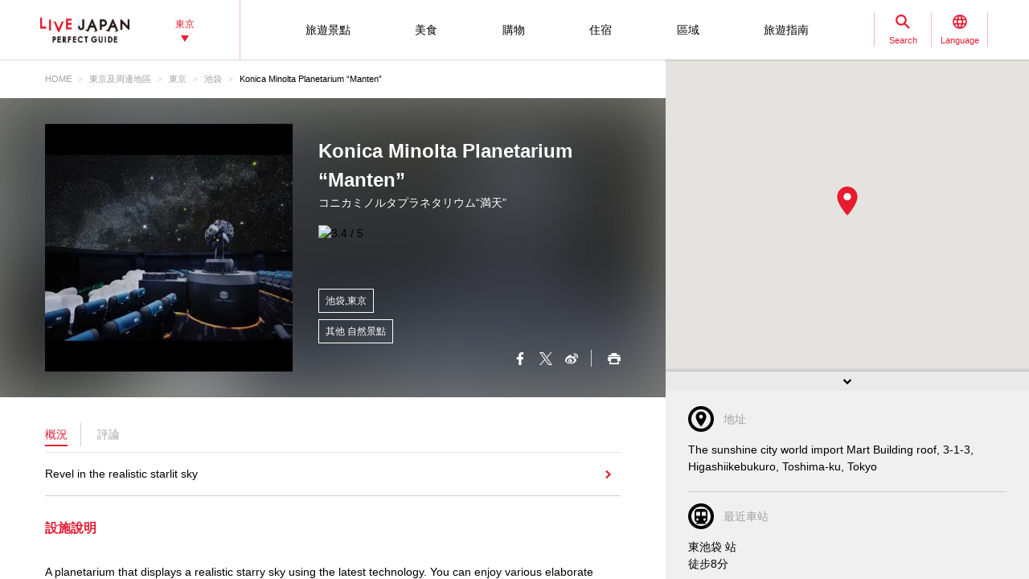

--- FILE ---
content_type: text/html; charset=UTF-8
request_url: https://livejapan.com/zh-tw/in-tokyo/in-pref-tokyo/in-ikebukuro/spot-lj0003079/?sc_lid=lj_pc_spot_top_nearbyspot_spot1
body_size: 21733
content:
<!DOCTYPE HTML>
<html lang="zh-tw">
<head>
	<meta http-equiv="X-UA-Compatible" content="IE=edge">
	<meta name="viewport" content="width=device-width,initial-scale=1">
	<meta charset="utf-8" />
	<title>Konica Minolta Planetarium &ldquo;Manten&rdquo; (池袋|其他 自然景點) - LIVE JAPAN (日本旅遊 ‧文化體驗導覽)</title>
	<meta name="robots" content="index,follow">
	<meta name="title" content="Konica Minolta Planetarium &ldquo;Manten&rdquo; (池袋|其他 自然景點) - LIVE JAPAN (日本旅遊 ‧文化體驗導覽)" />
	<meta name="description" content="介紹位於池袋的其他 自然景點 Konica Minolta Planetarium &ldquo;Manten&rdquo;的詳細資訊。Revel in the realistic starlit sky">
	<meta name="keywords" content="">
	<meta property="og:type" content="website" />
	<meta property="og:title" content="Konica Minolta Planetarium &ldquo;Manten&rdquo; (池袋|其他 自然景點) - LIVE JAPAN" />
	<meta property="og:description" content="介紹位於池袋的其他 自然景點 Konica Minolta Planetarium &ldquo;Manten&rdquo;的詳細資訊。Revel in the realistic starlit sky" />
	<meta property="og:url" content="https://livejapan.com/zh-tw/in-tokyo/in-pref-tokyo/in-ikebukuro/spot-lj0003079/?sc_lid=lj_pc_spot_top_nearbyspot_spot1" />
			<meta property="og:image" content="https://rimage.gnst.jp/livejapan.com/public/img/spot/lj/00/03/lj0003079/lj0003079_591d5715bfef8_main.jpg?20210612050135" />
		<meta property="og:site_name" content="LIVE JAPAN" />
	<meta property="fb:app_id" content="574286576072073" />
	<meta name="twitter:card" content="summary_large_image" />
	<meta name="twitter:site" content="@LiveJapanGuide" />
		<link rel="canonical" href="https://livejapan.com/zh-tw/in-tokyo/in-pref-tokyo/in-ikebukuro/spot-lj0003079/" />
			<link rel="alternate" href="https://livejapan.com/en/in-tokyo/in-pref-tokyo/in-ikebukuro/spot-lj0003079/" hreflang="en" />
			<link rel="alternate" href="https://livejapan.com/zh-cn/in-tokyo/in-pref-tokyo/in-ikebukuro/spot-lj0003079/" hreflang="zh-Hans" />
			<link rel="alternate" href="https://livejapan.com/zh-tw/in-tokyo/in-pref-tokyo/in-ikebukuro/spot-lj0003079/" hreflang="zh-Hant" />
			<link rel="alternate" href="https://livejapan.com/ko/in-tokyo/in-pref-tokyo/in-ikebukuro/spot-lj0003079/" hreflang="ko" />
			<link rel="alternate" href="https://livejapan.com/ja/in-tokyo/in-pref-tokyo/in-ikebukuro/spot-lj0003079/" hreflang="ja" />
		<link type="text/css" rel="stylesheet" href="https://rimage.gnst.jp/livejapan.com/css/pc/app.css?20251224175827" />
	<link rel="apple-touch-icon" href="https://rimage.gnst.jp/livejapan.com/img/sp/ljlogo_icon.jpg?20251224175827" />
	<link rel="apple-touch-icon-precomposed" href="https://rimage.gnst.jp/livejapan.com/img/sp/ljlogo_icon.jpg?20251224175827" />
	<link rel="icon" sizes="192x192" href="https://rimage.gnst.jp/livejapan.com/img/sp/ljlogo_icon.jpg?20251224175827" />
	<link rel="shortcut icon" href="https://rimage.gnst.jp/livejapan.com/img/sp/livejapan.ico?20251224175827" />
	            <script type="application/ld+json">
            {"@context":"http:\/\/schema.org","@type":"WebSite","name":"\u89c0\u5149\u52dd\u5730\u3001\u9ad4\u9a57\u6307\u5357 - LIVE JAPAN","url":"https:\/\/livejapan.com\/zh-tw\/","alternateName":"LIVE JAPAN","description":"\u70ba\u5916\u570b\u904a\u5ba2\u63d0\u4f9b\u6771\u4eac\u7684\u89c0\u5149\u52dd\u5730\u548c\u9ad4\u9a57\u8cc7\u8a0a\uff01\u70ba\u60a8\u5168\u9762\u4ecb\u7d39SNS\u71b1\u9580\u8a71\u984c\u3001\u4eba\u6c23\u7206\u68da\u7684\u6771\u4eac\u90fd\u5167\u8fd1\u90ca\u5e97\u92ea\u3001\u89c0\u5149\u666f\u9ede\u3001\u512a\u60e0\u6d3b\u52d5\u3001\u4f34\u624b\u79ae\u8cc7\u8a0a\u7b49\u3002","potentialAction":{"@type":"SearchAction","target":{"@type":"EntryPoint","urlTemplate":"https:\/\/livejapan.com\/zh-tw\/list\/?q={search_string}"},"query-input":"required name=search_string"}}        </script>
            <script type="application/ld+json">
            {"@context":"http:\/\/schema.org","@graph":[{"@type":"BreadcrumbList","itemListElement":[{"@type":"ListItem","position":1,"item":{"@id":"https:\/\/livejapan.com\/zh-tw\/","name":"HOME"}},{"@type":"ListItem","position":2,"item":{"@id":"https:\/\/livejapan.com\/zh-tw\/in-tokyo\/","name":"\u6771\u4eac\u53ca\u5468\u908a\u5730\u5340"}},{"@type":"ListItem","position":3,"item":{"@id":"https:\/\/livejapan.com\/zh-tw\/in-tokyo\/in-pref-tokyo\/spot-list\/area-al1301\/","name":"\u6771\u4eac"}},{"@type":"ListItem","position":4,"item":{"@id":"https:\/\/livejapan.com\/zh-tw\/in-tokyo\/in-pref-tokyo\/in-ikebukuro\/","name":"\u6c60\u888b"}},{"@type":"ListItem","position":5,"item":{"@id":"https:\/\/livejapan.com\/zh-tw\/in-tokyo\/in-pref-tokyo\/in-ikebukuro\/spot-lj0003079\/","name":"Konica Minolta Planetarium \u201cManten\u201d"}}]},{"@type":"LocalBusiness","name":"Konica Minolta Planetarium &ldquo;Manten&rdquo;","address":"The sunshine city world import Mart Building roof, 3-1-3, Higashiikebukuro, Toshima-ku, Tokyo","geo":{"@type":"GeoCoordinates","latitude":35.728739,"longitude":139.719865},"url":"https:\/\/livejapan.com\/zh-tw\/in-tokyo\/in-pref-tokyo\/in-ikebukuro\/spot-lj0003079\/","telephone":"0339893546","image":"https:\/\/rimage.gnst.jp\/livejapan.com\/public\/img\/spot\/lj\/00\/03\/lj0003079\/lj0003079_591d5715bfef8_main.jpg?20210612050135","hasMap":"https:\/\/livejapan.com\/zh-tw\/in-tokyo\/in-pref-tokyo\/in-ikebukuro\/spot-lj0003079\/map\/"}]}        </script>
    			<script src="//site.gnavi.co.jp/analysis/gtm_nt.js" async></script>
		<script async type="application/javascript" src="//anymind360.com/js/5092/ats.js"></script>
<script async src="https://securepubads.g.doubleclick.net/tag/js/gpt.js"></script>
<script>
  window.googletag = window.googletag || {cmd: []};
  googletag.cmd.push(function() {
    googletag.defineSlot('/7753536/lj-tko_pc_spot_bottom1', [
      [336, 280],
      [300, 250],
      [320, 250],
      [320, 100],
      [320, 50],
      [200, 200]
    ], 'spot-ad_bottom1').addService(googletag.pubads());
    googletag.defineSlot('/7753536/lj-tko_pc_spot_bottom2', [
      [336, 280],
      [300, 250],
      [320, 250],
      [320, 100],
      [320, 50],
      [200, 200]
    ], 'spot-ad_bottom2').addService(googletag.pubads());
    googletag.pubads().setCentering(true);
    googletag.pubads().enableSingleRequest();
    googletag.pubads().collapseEmptyDivs();
    googletag.enableServices();
  });
</script>
</head>

<body>
  <script>
    var __globalState__ = {"domain":"livejapan.com","api_domain":"livejapan.com","env":"","lang":"zh-tw","lang_list":[{"id":"en","name":"English\u202c"},{"id":"zh-cn","name":"\u202a\u7b80\u4f53\u4e2d\u6587"},{"id":"zh-tw","name":"\u7e41\u9ad4\u4e2d\u6587"},{"id":"ko","name":"\ud55c\uad6d\uc5b4\u202c"},{"id":"ja","name":"\u65e5\u672c\u8a9e"}],"label":{"close":"\u95dc\u9589","search_placeholder":"\u6dfa\u8349\u3000\u5929\u5a66\u7f85"},"guidance":{"api":"\/zh-tw\/ajax\/guidance\/","error_text":"\u7121\u76f8\u95dc\u8cc7\u8a0a","category":{"tour":{"label":"\u65c5\u904a\u666f\u9ede\u200e","code":"cl01"},"eat":{"label":"\u7f8e\u98df","code":"cl02"},"buy":{"label":"\u8cfc\u7269","code":"cl03"},"stay":{"label":"\u4f4f\u5bbf","code":"cl04"}}}};
</script>
<header class="global-header js-global-header">

  <div class="global-header__body">

    <div class="global-header__group">
        <div class="global-header__logo">
          <a href="https://livejapan.com/zh-tw/"></a>
        </div>
      <div class="global-header__area">
        <a class="js-global-header__modal-link" data-code="areall">
          <span>東京<span class="global-header__area-arrow"></span></span>
          <span class="global-header__modal-close">
              <span class="global-header__modal-close-label">close</span>
            </span>
        </a>
      </div>
    </div>

    <div class="global-header__group --right">

        <ul id="global-header__navi" class="global-header__navi">
          <li class="global-header__navi-list">
            <a class="global-header__navi-item js-global-header__modal-link" data-code="cl01" data-measurement="lj_pc_mega_menu_category_cl01">
              <span class="global-header__navi-label">旅遊景點‎</span>
            </a>
          </li>
          <li class="global-header__navi-list">
            <a class="global-header__navi-item js-global-header__modal-link" data-code="cl02" data-measurement="lj_pc_mega_menu_category_cl02">
              <span class="global-header__navi-label">美食</span>
            </a>
          </li>
          <li class="global-header__navi-list">
            <a class="global-header__navi-item js-global-header__modal-link" data-code="cl03" data-measurement="lj_pc_mega_menu_category_cl03">
              <span class="global-header__navi-label">購物</span>
            </a>
          </li>
          <li class="global-header__navi-list">
            <a class="global-header__navi-item js-global-header__modal-link" data-code="cl04" data-measurement="lj_pc_mega_menu_category_cl04">
              <span class="global-header__navi-label">住宿</span>
            </a>
          </li>
          <li class="global-header__navi-list">
            <a class="global-header__navi-item js-global-header__modal-link" data-code="area" data-measurement="lj_pc_mega_menu_area">
              <span class="global-header__navi-label">區域</span>
            </a>
          </li>
          <li class="global-header__navi-list">
            <a class="global-header__navi-item js-global-header__modal-link" data-code="howto" data-measurement="lj_pc_mega_menu_howto">
              <span class="global-header__navi-label">旅遊指南</span>
            </a>
          </li>
        </ul>


      <div class="global-header__function">
        <div class="global-header__function-item">
          <a class="global-header__function-btn js-global-header__modal-link" data-code="search" data-measurement="lj_pc_mega_menu_search">
            <span class="c-ico --spriter--ico--search global-header__function-icon">
               <span class="c-ico__in-label">Search</span>
             </span>
            <span class="global-header__modal-close">
              <span class="global-header__modal-close-label">close</span>
            </span>
          </a>
        </div>
        <div class="global-header__function-item">
          <a data-measurement="lj_pc_mega_menu_lang" data-code="lang" class="js-global-header__modal-link">
            <span class="c-ico --spriter--ico--lang global-header__function-icon">
              <span class="c-ico__in-label">Language</span>
            </span>
            <span class="global-header__modal-close">
              <span class="global-header__modal-close-label">close</span>
            </span>
          </a>
        </div>
      </div>

    </div>
  </div>

  <div class="ui-overlay ui-overlay-dark --init --fullscreen --off js-header-overlay"></div>

  <!-- 検索 -->
  <div class="ui-modal ui-modal-mini --init --off js-global-header__modal-search">
    <form method="get" action="https://livejapan.com/zh-tw/list/" class="search" onsubmit="if (this.q.value=='') return false;">
      <input type="text" name="q" placeholder="淺草　天婦羅">
      <button type="submit" class="c-ico --mono-primary-search isClickable"></button>
    </form>
  </div>
  <!--　検索 -->

  <!-- 言語タブ -->
  <div class="ui-modal ui-modal-mini --init --off js-global-header__modal-lang">
    <ul class="header-select">
                  <li class="header-select__item"><a href="https://livejapan.com/en/in-tokyo/in-pref-tokyo/in-ikebukuro/spot-lj0003079/">English‬</a></li>
                        <li class="header-select__item"><a href="https://livejapan.com/zh-cn/in-tokyo/in-pref-tokyo/in-ikebukuro/spot-lj0003079/">‪简体中文</a></li>
                        <li class="header-select__item"><span>繁體中文</span></li>
                        <li class="header-select__item"><a href="https://livejapan.com/ko/in-tokyo/in-pref-tokyo/in-ikebukuro/spot-lj0003079/">한국어‬</a></li>
                        <li class="header-select__item"><a href="https://livejapan.com/ja/in-tokyo/in-pref-tokyo/in-ikebukuro/spot-lj0003079/">日本語</a></li>
              </ul>
  </div>
  <!-- 言語タブ -->

  <!-- areaLL -->
  <div class="ui-modal ui-modal-mini --init --off js-global-header__modal-areall">
    <ul class="header-select">
                  <li class="header-select__item"><a href="https://livejapan.com/zh-tw/?sc_lid=lj_pc_header_area_switch">日本</a></li>
                        <li class="header-select__item"><span>東京</span></li>
                        <li class="header-select__item"><a href="https://livejapan.com/zh-tw/in-kansai/?sc_lid=lj_pc_header_area_switch">關西</a></li>
                        <li class="header-select__item"><a href="https://livejapan.com/zh-tw/in-hokkaido/?sc_lid=lj_pc_header_area_switch">北海道</a></li>
                        <li class="header-select__item"><a href="https://livejapan.com/zh-tw/in-tohoku/?sc_lid=lj_pc_header_area_switch">東北</a></li>
              </ul>
  </div>
  <!-- areaLL-->

  <div class="ui-modal ui-modal-full --init --off js-global-header__modal-megamenu">

    <!-- guidance -->
        <div class="megamenu js-global-header__modal-guidance">
      <div class="l-container --center megamenu__container">
        <div id="megamenu-guidance" class="l-space-L"></div>
      </div>
    </div>
    <!-- guidance -->

    <!-- area -->
        <div class="megamenu js-global-header__modal-area">
      <div class="l-container --center megamenu__container">
        <div class="l-space-L">

          <div class="l-row --align-middle l-space-t-L megamenu__heading --no-border">
            <div class="l-col l-space-r-S --float"><span class="c-ico  --circle-base-area --size-L"></span></div>
            <div class="l-col"><span class="t-h1">區域</span></div>
          </div>

          <div class="megamenu__close isClickable">
            <span class="c-ico --mono-primary-cross --size-S --in-label js-global-header__modal-close"><span class="c-ico__in-label">關閉</span></span>
          </div>

          <ul class="area-map__tab l-space-b-L">
            <li class="js-area-map__menu --active" data-tabid="0"><span>東京</span></li>
            <li class="js-area-map__menu" data-tabid="1"><span>關西</span></li>
            <li class="js-area-map__menu" data-tabid="2"><span>北海道</span></li>
            <li class="js-area-map__menu" data-tabid="3"><span>東北</span></li>
          </ul>

          <div class="area-map__map js-area-map__map --active">
                        <div class="c-unit">
                <div class="area-map__body l-space-b-L">
                  <div class="area-map__mapbody --all01"></div>
                  <div class="area-map__areaname">東京</div>
                  <div class="area-map__placelist">
                    <div>
                                          <a href="https://livejapan.com/zh-tw/in-tokyo/in-pref-tokyo/in-akihabara/" class="area-map__place --code-as1301003">秋葉原</a>
                                          <span class="area-map__pointer --code-as1301003 --pointer --popular"></span>
                    </div>
                    <div>
                                          <a href="https://livejapan.com/zh-tw/in-tokyo/in-pref-tokyo/in-asakusa/" class="area-map__place --code-as1301004">淺草</a>
                                          <span class="area-map__pointer --code-as1301004 --pointer --popular"></span>
                    </div>
                    <div>
                                          <a href="https://livejapan.com/zh-tw/in-tokyo/in-pref-tokyo/in-ikebukuro/" class="area-map__place --code-as1301010">池袋</a>
                                          <span class="area-map__pointer --code-as1301010 --pointer --popular"></span>
                    </div>
                    <div>
                                          <a href="https://livejapan.com/zh-tw/in-tokyo/in-pref-tokyo/in-ueno/" class="area-map__place --code-as1301026">上野</a>
                                          <span class="area-map__pointer --code-as1301026 --pointer --popular"></span>
                    </div>
                    <div>
                                          <a href="https://livejapan.com/zh-tw/in-tokyo/in-pref-tokyo/in-ginza/" class="area-map__place --code-as1301001">銀座</a>
                                          <span class="area-map__pointer --code-as1301001 --pointer --popular"></span>
                    </div>
                    <div>
                                          <a href="https://livejapan.com/zh-tw/in-tokyo/in-pref-tokyo/in-shinjuku/" class="area-map__place --code-as1301011">新宿</a>
                                          <span class="area-map__pointer --code-as1301011 --pointer --popular"></span></div>
                    <div>
                                          <a href="https://livejapan.com/zh-tw/in-tokyo/in-pref-tokyo/in-shibuya/" class="area-map__place --code-as1301013">澀谷</a>
                                          <span class="area-map__pointer --code-as1301013 --pointer --popular"></span></div>
                    <div>
                                          <a href="https://livejapan.com/zh-tw/in-tokyo/in-pref-tokyo/in-tsukiji/" class="area-map__place --code-as1301025">築地</a>
                                          <span class="area-map__pointer --code-as1301025 --pointer --popular"></span></div>
                    <div>
                                          <a href="https://livejapan.com/zh-tw/in-tokyo/in-pref-tokyo/in-tokyo_train_station/" class="area-map__place --code-as1301002">東京站</a>
                                          <span class="area-map__pointer --code-as1301002 --pointer --popular"></span>
                    </div>
                    <div>
                                          <a href="https://livejapan.com/zh-tw/in-tokyo/in-pref-tokyo/in-harajuku/" class="area-map__place --code-as1301027">原宿</a>
                                          <span class="area-map__pointer --code-as1301027 --pointer --popular"></span>
                    </div>
                    <div>
                                          <a href="https://livejapan.com/zh-tw/in-tokyo/in-pref-tokyo/in-roppongi/" class="area-map__place --code-as1301006">六本木</a>
                                          <span class="area-map__pointer --code-as1301006 --pointer --popular"></span>
                    </div>
                    <div>
                                          <a href="https://livejapan.com/zh-tw/in-tokyo/in-pref-tokyo/in-itabashi_nerima/spot-list/area-as1301020/" class="area-map__place --code-as1301020">板橋、練馬</a>
                                          <span class="area-map__pointer --code-as1301020 --pointer "></span>
                    </div>
                    <div>
                                          <a href="https://livejapan.com/zh-tw/in-tokyo/in-pref-tokyo/in-ebisu_nakameguro/spot-list/area-as1301014/" class="area-map__place --code-as1301014">惠比壽、中目黑</a>
                                          <span class="area-map__pointer --code-as1301014 --pointer "></span>
                    </div>
                    <div>
                                          <a href="https://livejapan.com/zh-tw/in-tokyo/in-pref-tokyo/in-okubo_takadanobaba/spot-list/area-as1301012/" class="area-map__place --code-as1301012">大久保、高田馬場</a>
                                          <span class="area-map__pointer --code-as1301012 --pointer "></span>
                    </div>
                    <div>
                                          <a href="https://livejapan.com/zh-tw/in-tokyo/in-pref-tokyo/in-odaiba/spot-list/area-as1301008/" class="area-map__place --code-as1301008">御台場</a>
                                          <span class="area-map__pointer --code-as1301008 --pointer "></span>
                    </div>
                    <div>
                                          <a href="https://livejapan.com/zh-tw/in-tokyo/in-pref-tokyo/in-kagurazaka/spot-list/area-as1301007/" class="area-map__place --code-as1301007">神樂坂</a>
                                          <span class="area-map__pointer --code-as1301007 --pointer "></span></div>
                    <div>
                                          <a href="https://livejapan.com/zh-tw/in-tokyo/in-pref-tokyo/in-kichijoji/spot-list/area-as1301019/" class="area-map__place --code-as1301019">
                        <span class="c-ico --mono-base-arrow2 --align-c --rotate-270 --size-XXS l-space-r-XXS"></span>吉祥寺                      </a>
                                        </div>
                    <div>
                                          <a href="https://livejapan.com/zh-tw/in-tokyo/in-pref-tokyo/in-shinagawa/spot-list/area-as1301015/" class="area-map__place --code-as1301015">品川</a>
                                          <span class="area-map__pointer --code-as1301015 --pointer "></span>
                    </div>
                    <div>
                                          <a href="https://livejapan.com/zh-tw/in-tokyo/in-pref-tokyo/in-shibamata_kita-senju_kameari/spot-list/area-as1301021/" class="area-map__place --code-as1301021">
                        <span class="c-ico --mono-base-arrow2 --align-c --rotate-90 --size-XXS l-space-r-XXS"></span>柴又、北千住、龜有                      </a>
                                        </div>
                    <div>
                                          <a href="https://livejapan.com/zh-tw/in-tokyo/in-pref-tokyo/in-shimokitazawa/spot-list/area-as1301018/" class="area-map__place --code-as1301018">下北澤</a>
                                          <span class="area-map__pointer --code-as1301018 --pointer "></span>
                    </div>
                    <div>
                                          <a href="https://livejapan.com/zh-tw/in-tokyo/in-pref-tokyo/in-jiyugaoka/spot-list/area-as1301017/" class="area-map__place --code-as1301017">自由之丘</a>
                                          <span class="area-map__pointer --code-as1301017 --pointer "></span>
                    </div>
                    <div>
                                          <a href="https://livejapan.com/zh-tw/in-tokyo/in-pref-tokyo/in-shimbashi/spot-list/area-as1301009/" class="area-map__place --code-as1301009">新橋</a>
                                          <span class="area-map__pointer --code-as1301009 --pointer "></span>
                    </div>
                    <div>
                                          <a href="https://livejapan.com/zh-tw/in-tokyo/in-pref-tokyo/in-mount_takao/spot-list/area-as1301023/" class="area-map__place --code-as1301023">
                        <span class="c-ico --mono-base-arrow2 --align-c --rotate-270 --size-XXS l-space-r-XXS"></span>高尾山                      </a>
                                        </div>
                    <div>
                                          <a href="https://livejapan.com/zh-tw/in-tokyo/in-pref-tokyo/in-ningyocho_monzen-nakacho_kasai/spot-list/area-as1301022/" class="area-map__place --code-as1301022">人形町、門前仲町、葛西</a>
                                          <span class="area-map__pointer --code-as1301022 --pointer "></span>
                    </div>
                    <div>
                                          <a href="https://livejapan.com/zh-tw/in-tokyo/in-pref-tokyo/in-haneda/spot-list/area-as1301016/" class="area-map__place --code-as1301016">
                        <span class="c-ico --mono-base-airplane --align-c --rotate-180 --size-XXS l-space-r-XXS"></span>羽田                      </a>
                                        </div>
                    <div>
                                          <a href="https://livejapan.com/zh-tw/in-tokyo/in-pref-tokyo/in-ryogoku_skytree-tokyo/spot-list/area-as1301005/" class="area-map__place --code-as1301005">兩國、東京晴空塔®</a>
                                          <span class="area-map__pointer --code-as1301005 --pointer "></span>
                    </div>
                    <div>
                                          <a href="https://livejapan.com/zh-tw/in-tokyo/in-pref-tokyo/in-tokyo_suburbs/spot-list/area-as1301024/" class="area-map__place --code-as1301024">東京郊外</a>
                                          <span class="area-map__pointer --code-as1301024 --pointer "></span>
                    </div>
                    <div>
                                          <a href="https://livejapan.com/zh-tw/in-tokyo/in-pref-chiba/in-narita/spot-list/area-as1201001/" class="area-map__place --code-as1201001">
                        <span class="c-ico --mono-base-airplane --align-c --rotate-45 --size-XXS l-space-r-XXS"></span>成田                      </a>
                                        </div>
                    <div>
                                          <a href="https://livejapan.com/zh-tw/in-tokyo/in-pref-chiba/in-chiba_suburbs/spot-list/area-as1201002/" class="area-map__place --code-as1201002">千葉近郊</a>
                                          <span class="area-map__pointer --code-as1201002 --pointer "></span>
                    </div>
                    <div>
                                          <a href="https://livejapan.com/zh-tw/in-tokyo/in-pref-kanagawa/in-kamakura/spot-list/area-as1401003/" class="area-map__place --code-as1401003">鐮倉</a>
                                          <span class="area-map__pointer --code-as1401003 --pointer "></span>
                    </div>
                    <div>
                                          <a href="https://livejapan.com/zh-tw/in-tokyo/in-pref-kanagawa/in-kawasaki/spot-list/area-as1401005/" class="area-map__place --code-as1401005">川崎</a>
                                          <span class="area-map__pointer --code-as1401005 --pointer "></span>
                    </div>
                    <div>
                                          <a href="https://livejapan.com/zh-tw/in-tokyo/in-pref-kanagawa/in-hakone_odawara/" class="area-map__place --code-as1401004">箱根、小田原</a>
                                          <span class="area-map__pointer --code-as1401004 --pointer --popular"></span>
                    </div>
                    <div>
                                          <a href="https://livejapan.com/zh-tw/in-tokyo/in-pref-kanagawa/in-minatomirai21_chinatown/spot-list/area-as1401002/" class="area-map__place --code-as1401002">港未來、中華街</a>
                                          <span class="area-map__pointer --code-as1401002 --pointer "></span>
                    </div>
                    <div>
                                          <a href="https://livejapan.com/zh-tw/in-tokyo/in-pref-kanagawa/in-yokohama/spot-list/area-as1401001/" class="area-map__place --code-as1401001">橫濱</a>
                                          <span class="area-map__pointer --code-as1401001 --pointer "></span>
                    </div>
                    <div>
                                          <a href="https://livejapan.com/zh-tw/in-tokyo/in-pref-kanagawa/in-kanagawa_suburbs/spot-list/area-as1401006/" class="area-map__place --code-as1401006">神奈川近郊</a>
                                          <span class="area-map__pointer --code-as1401006 --pointer "></span>
                    </div>
                    <div>
                                          <a href="https://livejapan.com/zh-tw/in-tokyo/in-pref-saitama/in-saitama_suburbs/spot-list/area-as1101001/" class="area-map__place --code-as1101001">埼玉近郊</a>
                                          <span class="area-map__pointer --code-as1101001 --pointer "></span>
                    </div>
                    <div>
                                          <a href="https://livejapan.com/zh-tw/in-tokyo/in-pref-tochigi/in-nikko/" class="area-map__place --code-as0901001">日光</a>
                                          <span class="area-map__pointer --code-as0901001 --pointer --popular"></span>
                    </div>
                    <div>
                                          <a href="https://livejapan.com/zh-tw/in-tokyo/in-pref-tochigi/in-tochigi_suburbs/spot-list/area-as0901002/" class="area-map__place --code-as0901002">櫪木近郊</a>
                                          <span class="area-map__pointer --code-as0901002 --pointer "></span>
                    </div>
                    <div>
                                          <a href="https://livejapan.com/zh-tw/in-tokyo/in-pref-gunma/in-gunma_suburbs/spot-list/area-as1001001/" class="area-map__place --code-as1001001">群馬近郊</a>
                                          <span class="area-map__pointer --code-as1001001 --pointer "></span>
                    </div>
                    <div>
                                          <a href="https://livejapan.com/zh-tw/in-tokyo/in-pref-ibaraki/in-ibaraki_suburbs/spot-list/area-as0801001/" class="area-map__place --code-as0801001">茨城近郊</a>
                                          <span class="area-map__pointer --code-as0801001 --pointer "></span>
                    </div>
                    <div>
                                          <a href="https://livejapan.com/zh-tw/in-tokyo/in-pref-fuji_mountain/in-mount_fuji/" class="area-map__place --code-as9901001">富士山</a>
                                          <span class="area-map__pointer --code-as9901001 --pointer --popular"></span>
                    </div>
                    <div>
                                          <a href="https://livejapan.com/zh-tw/in-tokyo/in-pref-shizuoka/in-atami/" class="area-map__place --code-as2201001">熱海</a>
                                          <span class="area-map__pointer --code-as2201001 --pointer --popular"></span>
                    </div>
                    <div>
                                          <a href="https://livejapan.com/zh-tw/in-tokyo/in-pref-shizuoka/in-shizuoka_suburbs/spot-list/area-as2201099/" class="area-map__place --code-as2201099">靜岡近郊</a>
                                          <span class="area-map__pointer --code-as2201099 --pointer "></span>
                    </div>
                  </div>
                </div>
              </div>
              <div class="c-unit l-space-b-L">
                <div class="c-heading__body l-space-XL">
                  <span class="t-h2">Tokyo Region - Greater Tokyo Area -</span>
                </div>
                <div class="l-grid --double">
                  <div class="l-grid__item">
                    <div class="l-space-b-XL">
                      <div class="c-heading__body l-space-b-M"><span class="t-h2 t-color-secondary">千葉</span></div>
                      <div class="c-group">
                        <div class="c-group__body">
                          <div class="c-group__item t-size-L t-weight-bold">
                                                      <a href="https://livejapan.com/zh-tw/in-tokyo/in-pref-chiba/in-narita/spot-list/area-as1201001/">成田</a>
                                                    </div>
                        </div>
                        <div class="c-group__body">
                          <div class="c-group__item t-size-L t-weight-bold">
                                                      <a href="https://livejapan.com/zh-tw/in-tokyo/in-pref-chiba/in-chiba_suburbs/spot-list/area-as1201002/">千葉近郊</a>
                                                    </div>
                        </div>
                      </div>
                    </div>
                    <div class="l-space-b-XL">
                      <div class="c-heading__body l-space-b-M"><span class="t-h2 t-color-secondary">埼玉</span></div>
                      <div class="c-group">
                        <div class="c-group__body">
                          <div class="c-group__item t-size-L t-weight-bold">
                                                      <a href="https://livejapan.com/zh-tw/in-tokyo/in-pref-saitama/in-saitama_suburbs/spot-list/area-as1101001/">埼玉近郊</a>
                                                    </div>
                        </div>
                      </div>
                    </div>
                    <div class="l-space-b-XL">
                      <div class="c-heading__body l-space-b-M"><span class="t-h2 t-color-secondary">櫪木</span></div>
                      <div class="c-group">
                        <div class="c-group__body">
                          <div class="c-group__item t-size-L t-weight-bold">
                                                      <a href="https://livejapan.com/zh-tw/in-tokyo/in-pref-tochigi/in-nikko/">日光</a>
                                                    </div>
                        </div>
                        <div class="c-group__body">
                          <div class="c-group__item t-size-L t-weight-bold">
                                                      <a href="https://livejapan.com/zh-tw/in-tokyo/in-pref-tochigi/in-tochigi_suburbs/spot-list/area-as0901002/">櫪木近郊</a>
                                                    </div>
                        </div>
                      </div>
                    </div>
                    <div class="l-space-b-XL">
                      <div class="c-heading__body l-space-b-M"><span class="t-h2 t-color-secondary">群馬</span></div>
                      <div class="c-group">
                        <div class="c-group__body">
                          <div class="c-group__item t-size-L t-weight-bold">
                                                      <a href="https://livejapan.com/zh-tw/in-tokyo/in-pref-gunma/in-gunma_suburbs/spot-list/area-as1001001/">群馬近郊</a>
                                                    </div>
                        </div>
                      </div>
                    </div>
                  </div>
                  <div class="l-grid__item">
                    <div class="l-space-b-XL">
                      <div class="c-heading__body l-space-b-M"><span class="t-h2 t-color-secondary">神奈川</span></div>
                      <div class="c-group l-space-b-M">
                        <div class="c-group__body">
                          <div class="c-group__item t-size-L t-weight-bold">
                                                      <a href="https://livejapan.com/zh-tw/in-tokyo/in-pref-kanagawa/in-yokohama/spot-list/area-as1401001/">橫濱</a>
                                                    </div>
                        </div>
                        <div class="c-group__body">
                          <div class="c-group__item t-size-L t-weight-bold">
                                                      <a href="https://livejapan.com/zh-tw/in-tokyo/in-pref-kanagawa/in-minatomirai21_chinatown/spot-list/area-as1401002/">港未來、中華街</a>
                                                    </div>
                        </div>
                      </div>
                      <div class="c-group l-space-b-M">
                        <div class="c-group__body">
                          <div class="c-group__item t-size-L t-weight-bold">
                                                      <a href="https://livejapan.com/zh-tw/in-tokyo/in-pref-kanagawa/in-kamakura/spot-list/area-as1401003/">鐮倉</a>
                                                    </div>
                        </div>
                        <div class="c-group__body">
                          <div class="c-group__item t-size-L t-weight-bold">
                                                      <a href="https://livejapan.com/zh-tw/in-tokyo/in-pref-kanagawa/in-hakone_odawara/">箱根、小田原</a>
                                                    </div>
                        </div>
                        <div class="c-group__body">
                          <div class="c-group__item t-size-L t-weight-bold">
                                                      <a href="https://livejapan.com/zh-tw/in-tokyo/in-pref-kanagawa/in-kawasaki/spot-list/area-as1401005/">川崎</a>
                                                    </div>
                        </div>
                      </div>
                      <div class="c-group">
                        <div class="c-group__body">
                          <div class="c-group__item t-size-L t-weight-bold">
                                                      <a href="https://livejapan.com/zh-tw/in-tokyo/in-pref-kanagawa/in-kanagawa_suburbs/spot-list/area-as1401006/">神奈川近郊</a>
                                                    </div>
                        </div>
                      </div>
                    </div>
                    <div class="l-space-b-XL">
                      <div class="c-heading__body l-space-b-M"><span class="t-h2 t-color-secondary">茨城</span></div>
                      <div class="c-group">
                        <div class="c-group__body">
                          <div class="c-group__item t-size-L t-weight-bold">
                                                      <a href="https://livejapan.com/zh-tw/in-tokyo/in-pref-ibaraki/in-ibaraki_suburbs/spot-list/area-as0801001/">茨城近郊</a>
                                                    </div>
                        </div>
                      </div>
                    </div>
                    <div class="l-space-b-XL">
                      <div class="c-heading__body l-space-b-M"><span class="t-h2 t-color-secondary">富士山</span></div>
                      <div class="c-group">
                        <div class="c-group__body">
                          <div class="c-group__item t-size-L t-weight-bold">
                                                      <a href="https://livejapan.com/zh-tw/in-tokyo/in-pref-fuji_mountain/in-mount_fuji/">富士山</a>
                                                    </div>
                        </div>
                      </div>
                    </div>
                    <div class="l-space-b-XL">
                      <div class="c-heading__body l-space-b-M"><span class="t-h2 t-color-secondary">靜岡</span></div>
                      <div class="c-group">
                        <div class="c-group__body">
                          <div class="c-group__item t-size-L t-weight-bold">
                                                      <a href="https://livejapan.com/zh-tw/in-tokyo/in-pref-shizuoka/in-atami/">熱海</a>
                                                    </div>
                        </div>
                        <div class="c-group__body">
                          <div class="c-group__item t-size-L t-weight-bold">
                                                      <a href="https://livejapan.com/zh-tw/in-tokyo/in-pref-shizuoka/in-shizuoka_suburbs/spot-list/area-as2201099/">靜岡近郊</a>
                                                    </div>
                        </div>
                      </div>
                    </div>
                  </div>
                </div>
              </div>
          </div>
          <div class="area-map__map js-area-map__map">
                        <div class="c-unit">
                <div class="area-map__body l-space-b-L">
                  <div class="area-map__mapbody">
                    <img src="https://rimage.gnst.jp/livejapan.com/assets/svg/map_kansai.svg?20251224175827" alt="關西" width="980" height="600">
                  </div>
                  <div class="area-map__areaname">關西</div>
                  <div class="area-map__placelist">
                    <div>
                                          <a href="https://livejapan.com/zh-tw/in-kansai/in-pref-hyogo/in-kobe_sannomiya_kitano/" class="area-map__place --code-as2801001">神戶、三宮、北野</a>
                                          <span class="area-map__pointer --code-as2801001 --pointer --popular"></span>
                    </div>
                    <div>
                                          <a href="https://livejapan.com/zh-tw/in-kansai/in-pref-nara/in-nara_ikoma_tenri/" class="area-map__place --code-as2901001">奈良、生駒、天理</a>
                                          <span class="area-map__pointer --code-as2901001 --pointer --popular"></span>
                    </div>
                    <div>
                                          <a href="https://livejapan.com/zh-tw/in-kansai/in-pref-hyogo/in-nishinomiya_koshien-stadium_amagasaki/spot-list/area-as2801003/" class="area-map__place --code-as2801003">西宮、甲子園、尼崎</a>
                                          <span class="area-map__pointer --code-as2801003 --pointer"></span>
                    </div>
                    <div>
                                          <a href="https://livejapan.com/zh-tw/in-kansai/in-pref-kyoto/in-kurama_kifune/spot-list/area-as2601007/" class="area-map__place --code-as2601007">鞍馬、貴船</a>
                                          <span class="area-map__pointer --code-as2601007 --pointer"></span>
                    </div>
                    <div>
                                          <a href="https://livejapan.com/zh-tw/in-kansai/in-pref-shiga/in-otsu_kusatsu/spot-list/area-as2501001/" class="area-map__place --code-as2501001">大津、草津</a>
                                          <span class="area-map__pointer --code-as2501001 --pointer"></span>
                    </div>
                    <div>
                                          <a href="https://livejapan.com/zh-tw/in-kansai/in-pref-hyogo/in-arima-onsen_mt-rokko/spot-list/area-as2801002/" class="area-map__place --code-as2801002">有馬溫泉、六甲山</a>
                                          <span class="area-map__pointer --code-as2801002 --pointer"></span>
                    </div>
                    <div>
                                          <a href="https://livejapan.com/zh-tw/in-kansai/in-pref-osaka/in-kansai-airport/spot-list/area-as2701008/" class="area-map__place --code-as2701008">關西機場</a>
                                          <span class="area-map__pointer --code-as2701008 --pointer "></span>
                    </div>
                    <div>
                                          <a href="https://livejapan.com/zh-tw/in-kansai/in-pref-wakayama/in-wakayama_koyasan/spot-list/area-as3001001/" class="area-map__place --code-as3001001">和歌山、高野山</a>
                                          <span class="area-map__pointer --code-as3001001 --pointer "></span>
                    </div>
                    <div>
                                          <a href="https://livejapan.com/zh-tw/in-kansai/in-pref-wakayama/in-kumano-kodo_shingu_shirahama/spot-list/area-as3001002/" class="area-map__place --code-as3001002">熊野古道、新宮、白濱</a>
                                          <span class="area-map__pointer --code-as3001002 --pointer "></span>
                    </div>
                    <div>
                                          <a href="https://livejapan.com/zh-tw/in-kansai/in-pref-mie/in-ise_toba_shima/spot-list/area-as2401003/" class="area-map__place --code-as2401003">伊勢、鳥羽、志摩</a>
                                          <span class="area-map__pointer --code-as2401003 --pointer "></span>
                    </div>
                    <div>
                                          <a href="https://livejapan.com/zh-tw/in-kansai/in-pref-kyoto/in-kinkakuji-temple_kitayama/spot-list/area-as2601005/" class="area-map__place --code-as2601005">金閣寺、北山</a>
                                          <span class="area-map__pointer --code-as2601005 --pointer "></span>
                    </div>
                    <div>
                                          <a href="https://livejapan.com/zh-tw/in-kansai/in-pref-osaka/in-osaka-castle_tenmabashi_kyobashi/spot-list/area-as2701003/" class="area-map__place --code-as2701003">大阪城、天滿橋、京橋</a>
                                          <span class="area-map__pointer --code-as2701003 --pointer "></span>
                    </div>
                     <div>
                                          <a href="https://livejapan.com/zh-tw/in-kansai/in-pref-kyoto/in-nijo-castle_kyoto-imperial-palace/spot-list/area-as2601002/" class="area-map__place --code-as2601002">二条城、京都御所</a>
                                          <span class="area-map__pointer --code-as2601002 --pointer "></span>
                    </div>
                    <div>
                                          <a href="https://livejapan.com/zh-tw/in-kansai/in-pref-kyoto/in-ginkakuji-temple_nanzenji-temple/spot-list/area-as2601009/" class="area-map__place --code-as2601009">銀閣寺、南禪寺</a>
                                          <span class="area-map__pointer --code-as2601009 --pointer "></span>
                    </div>
                    <div>
                                          <a href="https://livejapan.com/zh-tw/in-kansai/in-pref-kyoto/in-gion_kawaramachi_kiyomizu-dera-temple/" class="area-map__place --code-as2601004">祇園、河原町、清水寺</a>
                                          <span class="area-map__pointer --code-as2601004 --pointer --popular "></span>
                    </div>
                    <div>
                                          <a href="https://livejapan.com/zh-tw/in-kansai/in-pref-kyoto/in-arashiyama_uzumasa/" class="area-map__place --code-as2601001">嵐山、太秦</a>
                                          <span class="area-map__pointer --code-as2601001 --pointer --popular "></span>
                    </div>
                    <div>
                                          <a href="https://livejapan.com/zh-tw/in-kansai/in-pref-kyoto/in-kyoto-station_to-ji-temple/" class="area-map__place --code-as2601003">京都車站、東寺</a>
                                          <span class="area-map__pointer --code-as2601003 --pointer --popular "></span>
                    </div>
                    <div>
                                          <a href="https://livejapan.com/zh-tw/in-kansai/in-pref-kyoto/in-fushimi_uji/spot-list/area-as2601006/" class="area-map__place --code-as2601006">伏見、宇治</a>
                                          <span class="area-map__pointer --code-as2601006 --pointer "></span>
                    </div>
                    <div>
                                          <a href="https://livejapan.com/zh-tw/in-kansai/in-pref-osaka/in-umeda_osaka-station_kitashinchi/" class="area-map__place --code-as2701001">梅田、大阪車站、北新地</a>
                                          <span class="area-map__pointer --code-as2701001 --pointer --popular "></span>
                    </div>
                    <div>
                                          <a href="https://livejapan.com/zh-tw/in-kansai/in-pref-osaka/in-shin-osaka/spot-list/area-as2701006/" class="area-map__place --code-as2701006">新大阪</a>
                                          <span class="area-map__pointer --code-as2701006 --pointer "></span>
                    </div>
                    <div>
                                          <a href="https://livejapan.com/zh-tw/in-kansai/in-pref-osaka/in-osaka-castle_tenmabashi_kyobashi/spot-list/area-as2701003/" class="area-map__place --code-as2701003">大阪城、天滿橋、京橋</a>
                                          <span class="area-map__pointer --code-as2701003 --pointer "></span>
                    </div>
                    <div>
                                          <a href="https://livejapan.com/zh-tw/in-kansai/in-pref-osaka/in-shinsekai_tennouji_tsuruhashi/" class="area-map__place --code-as2701004">新世界、天王寺、鶴橋</a>
                                          <span class="area-map__pointer --code-as2701004 --pointer --popular "></span>
                    </div>
                    <div>
                                          <a href="https://livejapan.com/zh-tw/in-kansai/in-pref-osaka/in-usj_nanko-port/" class="area-map__place --code-as2701005">USJ、南港</a>
                                          <span class="area-map__pointer --code-as2701005 --pointer --popular "></span>
                    </div>
                    <div>
                                          <a href="https://livejapan.com/zh-tw/in-kansai/in-pref-osaka/in-namba_dotonbori_shinsaibashi/" class="area-map__place --code-as2701002">難波、道頓堀、心齋橋</a>
                                          <span class="area-map__pointer --code-as2701002 --pointer --popular "></span>
                    </div>
                    <div>
                                          <a href="https://livejapan.com/zh-tw/in-kansai/in-pref-osaka/in-sakai/spot-list/area-as2701007/" class="area-map__place --code-as2701007">堺</a>
                                          <span class="area-map__pointer --code-as2701007 --pointer "></span>
                    </div>
                  </div>
                </div>
              </div>
              <div class="c-unit l-space-b-L">
                <div class="c-heading__body l-space-XL">
                  <span class="t-h2">Kansai Region - Greater Kansai Area -</span>
                </div>
                <div class="l-grid --double">
                  <div class="l-grid__item">
                    <div class="l-space-b-XL">
                      <div class="c-heading__body l-space-b-M"><span class="t-h2 t-color-secondary">大阪</span></div>
                      <div class="c-group">
                        <div class="c-group__body">
                          <div class="c-group__item t-size-L t-weight-bold">
                                                      <a href="https://livejapan.com/zh-tw/in-kansai/in-pref-osaka/in-osaka-suburbs/spot-list/area-as2701009/">大阪近郊</a>
                                                    </div>
                        </div>
                      </div>
                    </div>
                    <div class="l-space-b-XL">
                      <div class="c-heading__body l-space-b-M"><span class="t-h2 t-color-secondary">京都</span></div>
                      <div class="c-group">
                        <div class="c-group__body">
                          <div class="c-group__item t-size-L t-weight-bold">
                                                      <a href="https://livejapan.com/zh-tw/in-kansai/in-pref-kyoto/in-amanohashidate/spot-list/area-as2601008/">天橋立</a>
                                                    </div>
                        </div>
                        <div class="c-group__body">
                          <div class="c-group__item t-size-L t-weight-bold">
                                                      <a href="https://livejapan.com/zh-tw/in-kansai/in-pref-kyoto/in-kyoto-suburbs/spot-list/area-as2601010/">京都近郊</a>
                                                    </div>
                        </div>
                      </div>
                    </div>
                    <div class="l-space-b-XL">
                      <div class="c-heading__body l-space-b-M"><span class="t-h2 t-color-secondary">兵庫</span></div>
                      <div class="c-group">
                        <div class="c-group__body">
                          <div class="c-group__item t-size-L t-weight-bold">
                                                      <a href="https://livejapan.com/zh-tw/in-kansai/in-pref-hyogo/in-awaji-island_maiko/spot-list/area-as2801004/">淡路島、舞子</a>
                                                    </div>
                        </div>
                        <div class="c-group__body">
                          <div class="c-group__item t-size-L t-weight-bold">
                                                      <a href="https://livejapan.com/zh-tw/in-kansai/in-pref-hyogo/in-himeji_akashi/spot-list/area-as2801005/">姬路、明石</a>
                                                    </div>
                        </div>
                        <div class="c-group__body">
                          <div class="c-group__item t-size-L t-weight-bold">
                                                      <a href="https://livejapan.com/zh-tw/in-kansai/in-pref-hyogo/in-kinosaki-onsen/spot-list/area-as2801006/">城崎溫泉</a>
                                                    </div>
                        </div>
                         <div class="c-group__body">
                          <div class="c-group__item t-size-L t-weight-bold">
                                                      <a href="https://livejapan.com/zh-tw/in-kansai/in-pref-hyogo/in-hyogo-suburbs/spot-list/area-as2801007/">兵庫近郊</a>
                                                    </div>
                        </div>
                      </div>
                    </div>
                    <div class="l-space-b-XL">
                      <div class="c-heading__body l-space-b-M"><span class="t-h2 t-color-secondary">奈良</span></div>
                      <div class="c-group">
                        <div class="c-group__body">
                          <div class="c-group__item t-size-L t-weight-bold">
                                                      <a href="https://livejapan.com/zh-tw/in-kansai/in-pref-nara/in-asuka_horyuji-temple/spot-list/area-as2901002/">飛鳥、法隆寺</a>
                                                    </div>
                        </div>
                         <div class="c-group__body">
                          <div class="c-group__item t-size-L t-weight-bold">
                                                      <a href="https://livejapan.com/zh-tw/in-kansai/in-pref-nara/in-nara-suburbs/spot-list/area-as2901003/">奈良近郊</a>
                                                    </div>
                        </div>
                      </div>
                    </div>
                  </div>
                  <div class="l-grid__item">
                    <div class="l-space-b-XL">
                      <div class="c-heading__body l-space-b-M"><span class="t-h2 t-color-secondary">滋賀</span></div>
                      <div class="c-group l-space-b-M">
                        <div class="c-group__body">
                          <div class="c-group__item t-size-L t-weight-bold">
                                                      <a href="https://livejapan.com/zh-tw/in-kansai/in-pref-shiga/in-hikone_nagahama/spot-list/area-as2501002/">彥根、長濱</a>
                                                    </div>
                        </div>
                        <div class="c-group__body">
                          <div class="c-group__item t-size-L t-weight-bold">
                                                      <a href="https://livejapan.com/zh-tw/in-kansai/in-pref-shiga/in-shiga-suburbs/spot-list/area-as2501003/">滋賀近郊</a>
                                                    </div>
                        </div>
                      </div>
                    </div>
                    <div class="l-space-b-XL">
                      <div class="c-heading__body l-space-b-M"><span class="t-h2 t-color-secondary">和歌山</span></div>
                      <div class="c-group">
                        <div class="c-group__body">
                          <div class="c-group__item t-size-L t-weight-bold">
                                                      <a href="https://livejapan.com/zh-tw/in-kansai/in-pref-wakayama/in-wakayama-suburbs/spot-list/area-as3001003/">和歌山近郊</a>
                                                    </div>
                        </div>
                      </div>
                    </div>



                    <div class="l-space-b-XL">
                      <div class="c-heading__body l-space-b-M"><span class="t-h2 t-color-secondary">三重</span></div>
                      <div class="c-group">
                        <div class="c-group__body">
                          <div class="c-group__item t-size-L t-weight-bold">
                                                      <a href="https://livejapan.com/zh-tw/in-kansai/in-pref-mie/in-suzuka_yokkaichi/spot-list/area-as2401001/">鈴鹿、四日市</a>
                                                    </div>
                        </div>
                        <div class="c-group__body">
                          <div class="c-group__item t-size-L t-weight-bold">
                                                      <a href="https://livejapan.com/zh-tw/in-kansai/in-pref-mie/in-matsuzaka_tsu/spot-list/area-as2401002/">松阪、津</a>
                                                    </div>
                        </div>
                        <div class="c-group__body">
                          <div class="c-group__item t-size-L t-weight-bold">
                                                      <a href="https://livejapan.com/zh-tw/in-kansai/in-pref-mie/in-mie-suburbs/spot-list/area-as2401004/">三重近郊</a>
                                                    </div>
                        </div>
                      </div>
                    </div>
                </div>
              </div>
            </div>
          </div>
          <div class="area-map__map js-area-map__map">
                        <div class="c-unit">
                <div class="area-map__body l-space-b-L">
                  <div class="area-map__mapbody">
                    <img src="https://rimage.gnst.jp/livejapan.com/assets/svg/map_hokkaido.svg?20251224175827" alt="北海道" width="980" height="600">
                  </div>
                  <div class="area-map__areaname">北海道</div>
                  <div class="area-map__placelist">
                    <div>
                                          <a href="https://livejapan.com/zh-tw/in-hokkaido/in-pref-hokkaido/in-asahikawa/" class="area-map__place --no-ellipsis --code-as0101009">旭川</a>
                                          <span class="area-map__pointer --code-as0101009 --pointer --popular"></span>
                    </div>
                    <div>
                                          <a href="https://livejapan.com/zh-tw/in-hokkaido/in-pref-hokkaido/in-otaru/" class="area-map__place --no-ellipsis --code-as0101003">小樽</a>
                                          <span class="area-map__pointer --code-as0101003 --pointer --popular"></span>
                    </div>
                    <div>
                                          <a href="https://livejapan.com/zh-tw/in-hokkaido/in-pref-hokkaido/in-niseko_rusutsu/" class="area-map__place --no-ellipsis --code-as0101007">新雪谷、留壽都</a>
                                          <span class="area-map__pointer --code-as0101007 --pointer --popular"></span>
                    </div>
                    <div>
                                          <a href="https://livejapan.com/zh-tw/in-hokkaido/in-pref-hokkaido/in-noboribetsu_lake-toya/" class="area-map__place --no-ellipsis --code-as0101004">登別、洞爺湖</a>
                                          <span class="area-map__pointer --code-as0101004 --pointer --popular"></span>
                    </div>
                    <div>
                                          <a href="https://livejapan.com/zh-tw/in-hokkaido/in-pref-hokkaido/in-sapporo_chitose/" class="area-map__place --no-ellipsis --code-as0101001">札幌、千歲</a>
                                          <span class="area-map__pointer --code-as0101001 --pointer --popular"></span>
                    </div>
                    <div>
                                          <a href="https://livejapan.com/zh-tw/in-hokkaido/in-pref-hokkaido/in-hakodate/" class="area-map__place --no-ellipsis --code-as0101006">函館</a>
                                          <span class="area-map__pointer --code-as0101006 --pointer --popular"></span>
                    </div>
                    <div>
                                          <a href="https://livejapan.com/zh-tw/in-hokkaido/in-pref-hokkaido/in-furano_biei_sounkyo/" class="area-map__place --no-ellipsis --code-as0101002">富良野、美瑛、層雲峽</a>
                                          <span class="area-map__pointer --code-as0101002 --pointer --popular"></span>
                    </div>
                    <div>
                                          <a href="https://livejapan.com/zh-tw/in-hokkaido/in-pref-hokkaido/in-wakkanai/spot-list/area-as0101010/" class="area-map__place --no-ellipsis --code-as0101010">稚內</a>
                                          <span class="area-map__pointer --code-as0101010 --pointer"></span>
                    </div>
                    <div>
                                          <a href="https://livejapan.com/zh-tw/in-hokkaido/in-pref-hokkaido/in-shiretoko/spot-list/area-as0101012/" class="area-map__place --no-ellipsis --code-as0101012">知床</a>
                                          <span class="area-map__pointer --code-as0101012 --pointer"></span>
                    </div>
                    <div>
                                          <a href="https://livejapan.com/zh-tw/in-hokkaido/in-pref-hokkaido/in-abashiri/spot-list/area-as0101011/" class="area-map__place --no-ellipsis --code-as0101011">網走</a>
                                          <span class="area-map__pointer --code-as0101011 --pointer"></span>
                    </div>
                    <div>
                                          <a href="https://livejapan.com/zh-tw/in-hokkaido/in-pref-hokkaido/in-tomakomai/spot-list/area-as0101013/" class="area-map__place --no-ellipsis --code-as0101013">苫小牧</a>
                                          <span class="area-map__pointer --code-as0101013 --pointer"></span>
                    </div>
                    <div>
                                          <a href="https://livejapan.com/zh-tw/in-hokkaido/in-pref-hokkaido/in-obihiro/spot-list/area-as0101008/" class="area-map__place --no-ellipsis --code-as0101008">帶廣</a>
                                          <span class="area-map__pointer --code-as0101008 --pointer"></span>
                    </div>
                    <div>
                                          <a href="https://livejapan.com/zh-tw/in-hokkaido/in-pref-hokkaido/in-kushiro/spot-list/area-as0101005/" class="area-map__place --no-ellipsis --code-as0101005">釧路</a>
                                          <span class="area-map__pointer --code-as0101005 --pointer"></span>
                    </div>
                  </div>
                </div>
              </div>
          </div>
          <div class="area-map__map js-area-map__map">
                        <div class="c-unit">
                <div class="area-map__body l-space-b-L">
                  <div class="area-map__mapbody">
                    <img src="https://rimage.gnst.jp/livejapan.com/assets/svg/map_tohoku.svg?20251224175827" alt="東北" width="980" height="600">
                  </div>
                  <div class="area-map__areaname">東北</div>
                  <div class="area-map__placelist">
                    <div>
                                          <a href="https://livejapan.com/zh-tw/in-tohoku/in-pref-aomori/in-aomori_hirosaki_hachinohe/" class="area-map__place --code-as0201001">青森・弘前・八戶</a>
                                          <span class="area-map__pointer --code-as0201001 --pointer --popular"></span>
                    </div>
                    <div>
                                          <a href="https://livejapan.com/zh-tw/in-tohoku/in-pref-aomori/in-aomori-suburbs/spot-list/area-as0201002/" class="area-map__place --code-as0201002">青森近郊其他地區</a>
                                          <span class="area-map__pointer --code-as0201002 --pointer"></span>
                    </div>
                    <div>
                                          <a href="https://livejapan.com/zh-tw/in-tohoku/in-pref-iwate/in-morioka_hiraizumi_hachimantai/" class="area-map__place --code-as0301001">盛岡・平泉・八幡平</a>
                                          <span class="area-map__pointer --code-as0301001 --pointer --popular"></span>
                    </div>
                    <div>
                                          <a href="https://livejapan.com/zh-tw/in-tohoku/in-pref-iwate/in-iwate-suburbs/spot-list/area-as0301002/" class="area-map__place --code-as0301002">岩手近郊其他地區</a>
                                          <span class="area-map__pointer --code-as0301002 --pointer"></span>
                    </div>
                    <div>
                                          <a href="https://livejapan.com/zh-tw/in-tohoku/in-pref-miyagi/in-sendai_matsushima/" class="area-map__place --code-as0401001">仙台・松島</a>
                                          <span class="area-map__pointer --code-as0401001 --pointer --popular"></span>
                    </div>
                    <div>
                                          <a href="https://livejapan.com/zh-tw/in-tohoku/in-pref-miyagi/in-miyagi-suburbs/spot-list/area-as0401002/" class="area-map__place --code-as0401002">宮城近郊其他地區</a>
                                          <span class="area-map__pointer --code-as0401002 --pointer"></span>
                    </div>
                    <div>
                                          <a href="https://livejapan.com/zh-tw/in-tohoku/in-pref-akita/in-akita-suburbs/" class="area-map__place --code-as0501001">秋田近郊</a>
                                          <span class="area-map__pointer --code-as0501001  --pointer --popular "></span>
                    </div>
                    <div>
                                          <a href="https://livejapan.com/zh-tw/in-tohoku/in-pref-yamagata/in-yamagata-suburbs/" class="area-map__place --code-as0601001">山形近郊</a>
                                          <span class="area-map__pointer --code-as0601001  --pointer --popular "></span>
                    </div>
                    <div>
                                          <a href="https://livejapan.com/zh-tw/in-tohoku/in-pref-fukushima/in-fukushima_koriyama_iwaki/" class="area-map__place --code-as0701001">福島・郡山・磐城</a>
                                          <span class="area-map__pointer --code-as0701001  --pointer --popular "></span>
                    </div>
                    <div>
                                          <a href="https://livejapan.com/zh-tw/in-tohoku/in-pref-fukushima/in-aizuwakamatsu/spot-list/area-as0701002/" class="area-map__place --code-as0701002">會津若松</a>
                                          <span class="area-map__pointer --code-as0701002 --pointer "></span>
                    </div>
                    <div>
                                          <a href="https://livejapan.com/zh-tw/in-tohoku/in-pref-niigata/in-niigata_sado/" class="area-map__place --code-as1501001">新潟・佐渡</a>
                                          <span class="area-map__pointer --code-as1501001  --pointer --popular "></span>
                    </div>
                    <div>
                                          <a href="https://livejapan.com/zh-tw/in-tohoku/in-pref-niigata/in-joetsu_uonuma_yuzawa/spot-list/area-as1501002/" class="area-map__place --code-as1501002">上越・魚沼・湯澤</a>
                                          <span class="area-map__pointer --code-as1501002 --pointer "></span>
                    </div>
                  </div>
                </div>
              </div>
              <div class="c-unit l-space-b-L">
                <div class="c-heading__body l-space-XL">
                  <span class="t-h2">Tohoku Region - Greater Tohoku Area -</span>
                </div>
                <div class="l-grid --double">
                  <div class="l-grid__item">
                    <div class="l-space-b-XL">
                      <div class="c-heading__body l-space-b-M"><span class="t-h2 t-color-secondary">青森</span></div>
                      <div class="c-group">
                        <div class="c-group__body">
                          <div class="c-group__item t-size-L t-weight-bold">
                                                      <a href="https://livejapan.com/zh-tw/in-tohoku/in-pref-aomori/in-aomori_hirosaki_hachinohe/">青森・弘前・八戶</a>
                                                    </div>
                        </div>
                        <div class="c-group__body">
                          <div class="c-group__item t-size-L t-weight-bold">
                                                      <a href="https://livejapan.com/zh-tw/in-tohoku/in-pref-aomori/in-aomori-suburbs/spot-list/area-as0201002/">青森近郊其他地區</a>
                                                    </div>
                        </div>
                      </div>
                    </div>
                    <div class="l-space-b-XL">
                      <div class="c-heading__body l-space-b-M"><span class="t-h2 t-color-secondary">岩手</span></div>
                      <div class="c-group">
                        <div class="c-group__body">
                          <div class="c-group__item t-size-L t-weight-bold">
                                                      <a href="https://livejapan.com/zh-tw/in-tohoku/in-pref-iwate/in-morioka_hiraizumi_hachimantai/">盛岡・平泉・八幡平</a>
                                                    </div>
                        </div>
                        <div class="c-group__body">
                          <div class="c-group__item t-size-L t-weight-bold">
                                                      <a href="https://livejapan.com/zh-tw/in-tohoku/in-pref-iwate/in-iwate-suburbs/spot-list/area-as0301002/">岩手近郊其他地區</a>
                                                    </div>
                        </div>
                      </div>
                    </div>
                    <div class="l-space-b-XL">
                      <div class="c-heading__body l-space-b-M"><span class="t-h2 t-color-secondary">秋田</span></div>
                      <div class="c-group">
                        <div class="c-group__body">
                          <div class="c-group__item t-size-L t-weight-bold">
                                                      <a href="https://livejapan.com/zh-tw/in-tohoku/in-pref-akita/in-akita-suburbs/">秋田近郊</a>
                                                    </div>
                        </div>
                      </div>
                    </div>
                    <div class="l-space-b-XL">
                      <div class="c-heading__body l-space-b-M"><span class="t-h2 t-color-secondary">宫城</span></div>
                      <div class="c-group">
                        <div class="c-group__body">
                          <div class="c-group__item t-size-L t-weight-bold">
                                                      <a href="https://livejapan.com/zh-tw/in-tohoku/in-pref-miyagi/in-sendai_matsushima/">仙台・松島</a>
                                                    </div>
                        </div>
                        <div class="c-group__body">
                          <div class="c-group__item t-size-L t-weight-bold">
                                                      <a href="https://livejapan.com/zh-tw/in-tohoku/in-pref-miyagi/in-miyagi-suburbs/spot-list/area-as0401002/">宮城近郊其他地區</a>
                                                    </div>
                        </div>
                      </div>
                    </div>
                  </div>
                  <div class="l-grid__item">
                    <div class="l-space-b-XL">
                      <div class="c-heading__body l-space-b-M"><span class="t-h2 t-color-secondary">山形</span></div>
                      <div class="c-group l-space-b-M">
                        <div class="c-group__body">
                          <div class="c-group__item t-size-L t-weight-bold">
                                                      <a href="https://livejapan.com/zh-tw/in-tohoku/in-pref-yamagata/in-yamagata-suburbs/">山形近郊</a>
                                                    </div>
                        </div>
                      </div>
                    </div>
                    <div class="l-space-b-XL">
                      <div class="c-heading__body l-space-b-M"><span class="t-h2 t-color-secondary">福島</span></div>
                      <div class="c-group">
                        <div class="c-group__body">
                          <div class="c-group__item t-size-L t-weight-bold">
                                                      <a href="https://livejapan.com/zh-tw/in-tohoku/in-pref-fukushima/in-fukushima_koriyama_iwaki/">福島・郡山・磐城</a>
                                                    </div>
                        </div>
                        <div class="c-group__body">
                          <div class="c-group__item t-size-L t-weight-bold">
                                                      <a href="https://livejapan.com/zh-tw/in-tohoku/in-pref-fukushima/in-aizuwakamatsu/spot-list/area-as0701002/">會津若松</a>
                                                    </div>
                        </div>
                      </div>
                    </div>
                    <div class="l-space-b-XL">
                      <div class="c-heading__body l-space-b-M"><span class="t-h2 t-color-secondary">新潟</span></div>
                      <div class="c-group">
                        <div class="c-group__body">
                          <div class="c-group__item t-size-L t-weight-bold">
                                                      <a href="https://livejapan.com/zh-tw/in-tohoku/in-pref-niigata/in-niigata_sado/">新潟・佐渡</a>
                                                    </div>
                        </div>
                        <div class="c-group__body">
                          <div class="c-group__item t-size-L t-weight-bold">
                                                      <a href="https://livejapan.com/zh-tw/in-tohoku/in-pref-niigata/in-joetsu_uonuma_yuzawa/spot-list/area-as1501002/">上越・魚沼・湯澤</a>
                                                    </div>
                        </div>
                      </div>
                    </div>
                    
                </div>
              </div>
            </div>
          </div>
          <div class="l-space-L l-space-b-XXL isClickable">
            <span class="c-ico --mono-primary-cross --size-S --in-label js-global-header__modal-close"><span class="c-ico__in-label">關閉</span></span>
          </div>
        </div>
      </div>
    </div>
    <!-- area -->

    <!-- howto -->
        <div class="megamenu js-global-header__modal-howto">
      <div class="l-container --center megamenu__container">
        <div class="l-space-L">

          <div class="l-row --align-middle l-space-L megamenu__heading">
            <div class="l-col l-space-r-S --float"><span class="c-ico --circle-base-howto --size-L"></span></div>
            <div class="l-col"><span class="t-h1">旅遊指南</span></div>
          </div>

          <div class="megamenu__close isClickable js-global-header__modal-close">
            <span class="c-ico --mono-primary-cross --size-S --in-label"><span class="c-ico__in-label">關閉</span></span>
          </div>

          <div class="c-unit">
            <div class="l-row --space">
                          <div class="l-col-4an1ov2 l-space-b">
                <div class="c-thumb">
                  <a class="c-thumb__area" href="https://livejapan.com/zh-tw/article-list/genre-ags06001/">
                    <div class="c-thumb__img">
                      <div class="u-trim"><img src="https://rimage.gnst.jp/livejapan.com/img/pc/img_location_01.jpg?20251224175827"
                                               width="100%"></div>
                    </div>
                    <div class="c-thumb__interaction --overlay">
                      <div class="t-over-ellipsis c-thumb__captionArea --center --size-L">
                        <div class="c-thumb__caption">美食</div>
                      </div>
                    </div>
                  </a>
                </div>
              </div>
                          <div class="l-col-4an1ov2 l-space-b">
                <div class="c-thumb">
                  <a class="c-thumb__area" href="https://livejapan.com/zh-tw/article-list/genre-ags06002/">
                    <div class="c-thumb__img">
                      <div class="u-trim"><img src="https://rimage.gnst.jp/livejapan.com/img/pc/img_location_02.jpg?20251224175827"
                                               width="100%"></div>
                    </div>
                    <div class="c-thumb__interaction --overlay">
                      <div class="t-over-ellipsis c-thumb__captionArea --center --size-L">
                        <div class="c-thumb__caption">住宿</div>
                      </div>
                    </div>
                  </a>
                </div>
              </div>
                          <div class="l-col-4an1ov2 l-space-b">
                <div class="c-thumb">
                  <a class="c-thumb__area" href="https://livejapan.com/zh-tw/article-list/genre-ags06003/">
                    <div class="c-thumb__img">
                      <div class="u-trim"><img src="https://rimage.gnst.jp/livejapan.com/img/pc/img_location_03.jpg?20251224175827"
                                               width="100%"></div>
                    </div>
                    <div class="c-thumb__interaction --overlay">
                      <div class="t-over-ellipsis c-thumb__captionArea --center --size-L">
                        <div class="c-thumb__caption">購物</div>
                      </div>
                    </div>
                  </a>
                </div>
              </div>
                          <div class="l-col-4an1ov2 l-space-b">
                <div class="c-thumb">
                  <a class="c-thumb__area" href="https://livejapan.com/zh-tw/article-list/genre-ags06004/">
                    <div class="c-thumb__img">
                      <div class="u-trim"><img src="https://rimage.gnst.jp/livejapan.com/img/pc/img_location_04.jpg?20251224175827"
                                               width="100%"></div>
                    </div>
                    <div class="c-thumb__interaction --overlay">
                      <div class="t-over-ellipsis c-thumb__captionArea --center --size-L">
                        <div class="c-thumb__caption">旅遊景點‎</div>
                      </div>
                    </div>
                  </a>
                </div>
              </div>
                          <div class="l-col-4an1ov2 l-space-b">
                <div class="c-thumb">
                  <a class="c-thumb__area" href="https://livejapan.com/zh-tw/article-list/genre-ags06005/">
                    <div class="c-thumb__img">
                      <div class="u-trim"><img src="https://rimage.gnst.jp/livejapan.com/img/pc/img_location_05.jpg?20251224175827"
                                               width="100%"></div>
                    </div>
                    <div class="c-thumb__interaction --overlay">
                      <div class="t-over-ellipsis c-thumb__captionArea --center --size-L">
                        <div class="c-thumb__caption">交通</div>
                      </div>
                    </div>
                  </a>
                </div>
              </div>
                          <div class="l-col-4an1ov2 l-space-b">
                <div class="c-thumb">
                  <a class="c-thumb__area" href="https://livejapan.com/zh-tw/article-list/genre-ags06006/">
                    <div class="c-thumb__img">
                      <div class="u-trim"><img src="https://rimage.gnst.jp/livejapan.com/img/pc/img_location_06.jpg?20251224175827"
                                               width="100%"></div>
                    </div>
                    <div class="c-thumb__interaction --overlay">
                      <div class="t-over-ellipsis c-thumb__captionArea --center --size-L">
                        <div class="c-thumb__caption">生活文化</div>
                      </div>
                    </div>
                  </a>
                </div>
              </div>
                          <div class="l-col-4an1ov2 l-space-b">
                <div class="c-thumb">
                  <a class="c-thumb__area" href="https://livejapan.com/zh-tw/article-list/genre-ags06007/">
                    <div class="c-thumb__img">
                      <div class="u-trim"><img src="https://rimage.gnst.jp/livejapan.com/img/pc/img_location_07.jpg?20251224175827"
                                               width="100%"></div>
                    </div>
                    <div class="c-thumb__interaction --overlay">
                      <div class="t-over-ellipsis c-thumb__captionArea --center --size-L">
                        <div class="c-thumb__caption">金錢</div>
                      </div>
                    </div>
                  </a>
                </div>
              </div>
                          <div class="l-col-4an1ov2 l-space-b">
                <div class="c-thumb">
                  <a class="c-thumb__area" href="https://livejapan.com/zh-tw/article-list/genre-ags06008/">
                    <div class="c-thumb__img">
                      <div class="u-trim"><img src="https://rimage.gnst.jp/livejapan.com/img/pc/img_location_08.jpg?20251224175827"
                                               width="100%"></div>
                    </div>
                    <div class="c-thumb__interaction --overlay">
                      <div class="t-over-ellipsis c-thumb__captionArea --center --size-L">
                        <div class="c-thumb__caption">常用語集</div>
                      </div>
                    </div>
                  </a>
                </div>
              </div>
                          <div class="l-col-4an1ov2 l-space-b">
                <div class="c-thumb">
                  <a class="c-thumb__area" href="https://livejapan.com/zh-tw/article-list/genre-ags06009/">
                    <div class="c-thumb__img">
                      <div class="u-trim"><img src="https://rimage.gnst.jp/livejapan.com/img/pc/img_location_09.jpg?20251224175827"
                                               width="100%"></div>
                    </div>
                    <div class="c-thumb__interaction --overlay">
                      <div class="t-over-ellipsis c-thumb__captionArea --center --size-L">
                        <div class="c-thumb__caption">圖例、標識</div>
                      </div>
                    </div>
                  </a>
                </div>
              </div>
                          <div class="l-col-4an1ov2 l-space-b">
                <div class="c-thumb">
                  <a class="c-thumb__area" href="https://livejapan.com/zh-tw/article-list/genre-ags06010/">
                    <div class="c-thumb__img">
                      <div class="u-trim"><img src="https://rimage.gnst.jp/livejapan.com/img/pc/img_location_10.jpg?20251224175827"
                                               width="100%"></div>
                    </div>
                    <div class="c-thumb__interaction --overlay">
                      <div class="t-over-ellipsis c-thumb__captionArea --center --size-L">
                        <div class="c-thumb__caption">規定</div>
                      </div>
                    </div>
                  </a>
                </div>
              </div>
                          <div class="l-col-4an1ov2 l-space-b">
                <div class="c-thumb">
                  <a class="c-thumb__area" href="https://livejapan.com/zh-tw/article-list/genre-ags06011/">
                    <div class="c-thumb__img">
                      <div class="u-trim"><img src="https://rimage.gnst.jp/livejapan.com/img/pc/img_location_11.jpg?20251224175827"
                                               width="100%"></div>
                    </div>
                    <div class="c-thumb__interaction --overlay">
                      <div class="t-over-ellipsis c-thumb__captionArea --center --size-L">
                        <div class="c-thumb__caption">禮儀、習俗</div>
                      </div>
                    </div>
                  </a>
                </div>
              </div>
                          <div class="l-col-4an1ov2 l-space-b">
                <div class="c-thumb">
                  <a class="c-thumb__area" href="https://livejapan.com/zh-tw/article-list/genre-ags06012/">
                    <div class="c-thumb__img">
                      <div class="u-trim"><img src="https://rimage.gnst.jp/livejapan.com/img/pc/img_location_12.jpg?20251224175827"
                                               width="100%"></div>
                    </div>
                    <div class="c-thumb__interaction --overlay">
                      <div class="t-over-ellipsis c-thumb__captionArea --center --size-L">
                        <div class="c-thumb__caption">歷史、傳統</div>
                      </div>
                    </div>
                  </a>
                </div>
              </div>
                          <div class="l-col-4an1ov2 l-space-b">
                <div class="c-thumb">
                  <a class="c-thumb__area" href="https://livejapan.com/zh-tw/article-list/genre-ags06013/">
                    <div class="c-thumb__img">
                      <div class="u-trim"><img src="https://rimage.gnst.jp/livejapan.com/img/pc/img_location_13.jpg?20251224175827"
                                               width="100%"></div>
                    </div>
                    <div class="c-thumb__interaction --overlay">
                      <div class="t-over-ellipsis c-thumb__captionArea --center --size-L">
                        <div class="c-thumb__caption">人氣觀光地</div>
                      </div>
                    </div>
                  </a>
                </div>
              </div>
                        </div>
          </div>
        </div>
        <div class="l-space-L l-space-b-XXL isClickable js-global-header__modal-close">
          <span class="c-ico --mono-primary-cross --size-S --in-label"><span class="c-ico__in-label">關閉</span></span>
        </div>
      </div>
    </div>
    <!-- howto -->

  </div>

</header>
  <div id="UIContainer"></div>
  <main class="main">
    <div class="content spot--content js-spot-content">
      <div class="l-container --space-side-x2">
			      <div class="l-space-S">
    
        <div class="c-breadcrumb">
        		           <a href="https://livejapan.com/zh-tw/" class="c-breadcrumb__list">HOME</a>
                 		           <a href="https://livejapan.com/zh-tw/in-tokyo/" class="c-breadcrumb__list">東京及周邊地區</a>
                 		           <a href="https://livejapan.com/zh-tw/in-tokyo/in-pref-tokyo/spot-list/area-al1301/" class="c-breadcrumb__list">東京</a>
                 		           <a href="https://livejapan.com/zh-tw/in-tokyo/in-pref-tokyo/in-ikebukuro/" class="c-breadcrumb__list">池袋</a>
                 		           <span class="c-breadcrumb__list">Konica Minolta Planetarium &ldquo;Manten&rdquo;</span>
                         </div>
    	</div>
    
	</div>
<div class="m-mainVisual l-space-XS">
	<div class="m-mainVisual__panel">
		<div class="m-mainVisual__pic">
			<div class="c-slider js-slider">
				<div class="c-slider__display">
					<ul class="c-slider__imageView">
													<li class="c-slider__list">
								<div class="u-trim --size-L --fit">
									<img src="https://rimage.gnst.jp/livejapan.com/public/img/spot/lj/00/03/lj0003079/lj0003079_591d5715bfef8_main.jpg?20210612050135&q=80&rw=616" width="100%" alt="Konica Minolta Planetarium &ldquo;Manten&rdquo;">
								</div>
							</li>
													<li class="c-slider__list">
								<div class="u-trim --size-L --fit">
									<img src="https://rimage.gnst.jp/livejapan.com/public/img/spot/lj/00/03/lj0003079/lj0003079_591d57160581a_main.jpg?20210612050135&q=80&rw=616" width="100%" alt="Konica Minolta Planetarium &ldquo;Manten&rdquo;">
								</div>
							</li>
													<li class="c-slider__list">
								<div class="u-trim --size-L --fit">
									<img src="https://rimage.gnst.jp/livejapan.com/public/img/spot/lj/00/03/lj0003079/lj0003079_591d57163f1e1_main.jpg?20210612050135&q=80&rw=616" width="100%" alt="Konica Minolta Planetarium &ldquo;Manten&rdquo;">
								</div>
							</li>
													<li class="c-slider__list">
								<div class="u-trim --size-L --fit">
									<img src="https://rimage.gnst.jp/livejapan.com/public/img/spot/lj/00/03/lj0003079/lj0003079_591d571679c68_main.jpg?20210612050135&q=80&rw=616" width="100%" alt="Konica Minolta Planetarium &ldquo;Manten&rdquo;">
								</div>
							</li>
											</ul>
				</div>
			</div>
		</div>

		<div class="m-mainVisual__info">
			<div class="m-mainVisual__label">
				<div class="l-space-b-S">
					<h1 class="t-h1">Konica Minolta Planetarium &ldquo;Manten&rdquo;</h1>
											<div>コニカミノルタプラネタリウム&ldquo;満天&rdquo;</div>
									</div>
																	<div class="c-group">
						<div class="c-group__body">
							<div class="c-group__item">
								<a href="https://livejapan.com/zh-tw/in-tokyo/in-pref-tokyo/in-ikebukuro/spot-lj0003079/reviews/">
									<img src="https://www.tripadvisor.com.tw/img/cdsi/img2/ratings/traveler/3.5-42392-5.svg" alt="3.4 / 5">
								</a>
							</div>
						</div>
					</div>
								<div class="m-mainVisual__aside">
					<a href="https://livejapan.com/zh-tw/in-tokyo/in-pref-tokyo/in-ikebukuro/spot-list/area-as1301010/">池袋,東京</a><br>
					<a href="https://livejapan.com/zh-tw/spot-list/cate-cs0101009/">其他 自然景點</a>
				</div>
				<div class="m-mainVisual__module">
					<div class="c-group">
												<div class="c-group__body">
																									<div class="c-group__item"><a href="https://www.facebook.com/sharer/sharer.php?u=https%3A%2F%2Flivejapan.com%2Fzh-tw%2Fin-tokyo%2Fin-pref-tokyo%2Fin-ikebukuro%2Fspot-lj0003079%2F" class="c-ico --mono-incolor-fb --size-XS" data-measurement="lj_pc_spot_share_facebook" target="_blank"></a></div>
																																			<div class="c-group__item"><a href="https://x.com/intent/tweet?text=Konica+Minolta+Planetarium+%E2%80%9CManten%E2%80%9D+%28%E6%B1%A0%E8%A2%8B%7C%E5%85%B6%E4%BB%96+%E8%87%AA%E7%84%B6%E6%99%AF%E9%BB%9E%29+-+LIVE+JAPAN+%28%E6%97%A5%E6%9C%AC%E6%97%85%E9%81%8A+%E2%80%A7%E6%96%87%E5%8C%96%E9%AB%94%E9%A9%97%E5%B0%8E%E8%A6%BD%29&amp;original_referer=https%3A%2F%2Flivejapan.com%2Fzh-tw%2Fin-tokyo%2Fin-pref-tokyo%2Fin-ikebukuro%2Fspot-lj0003079%2F&amp;url=https%3A%2F%2Flivejapan.com%2Fzh-tw%2Fin-tokyo%2Fin-pref-tokyo%2Fin-ikebukuro%2Fspot-lj0003079%2F" class="c-ico --mono-incolor-x --size-XS" data-measurement="lj_pc_spot_share_x" target="_blank"></a></div>
																																			<div class="c-group__item"><a href="http://service.weibo.com/share/share.php?title=Konica+Minolta+Planetarium+%E2%80%9CManten%E2%80%9D+%28%E6%B1%A0%E8%A2%8B%7C%E5%85%B6%E4%BB%96+%E8%87%AA%E7%84%B6%E6%99%AF%E9%BB%9E%29+-+LIVE+JAPAN+%28%E6%97%A5%E6%9C%AC%E6%97%85%E9%81%8A+%E2%80%A7%E6%96%87%E5%8C%96%E9%AB%94%E9%A9%97%E5%B0%8E%E8%A6%BD%29&amp;url=https%3A%2F%2Flivejapan.com%2Fzh-tw%2Fin-tokyo%2Fin-pref-tokyo%2Fin-ikebukuro%2Fspot-lj0003079%2F" class="c-ico --mono-incolor-weibo --size-XS" data-measurement="lj_pc_spot_share_weibo" target="_blank"></a></div>
																							</div>
						<div class="c-group__body">
							<div class="c-group__item"><a href="https://livejapan.com/zh-tw/in-tokyo/in-pref-tokyo/in-ikebukuro/spot-lj0003079/print.html?sc_lid=lj_pc_spot_print01" class="c-ico --mono-incolor-print --size-XS" target="_blank"></a></div>
						</div>
					</div>
				</div>
			</div>
		</div>
	</div>

	<div class="m-mainVisual__background">
					<svg>
				<image width="100%" height="100%" xlink:href="https://rimage.gnst.jp/livejapan.com/public/img/spot/lj/00/03/lj0003079/lj0003079_591d5715bfef8_main.jpg?20210612050135&q=80" />
			</svg>
					<svg>
				<image width="100%" height="100%" xlink:href="https://rimage.gnst.jp/livejapan.com/public/img/spot/lj/00/03/lj0003079/lj0003079_591d57160581a_main.jpg?20210612050135&q=80" />
			</svg>
					<svg>
				<image width="100%" height="100%" xlink:href="https://rimage.gnst.jp/livejapan.com/public/img/spot/lj/00/03/lj0003079/lj0003079_591d57163f1e1_main.jpg?20210612050135&q=80" />
			</svg>
					<svg>
				<image width="100%" height="100%" xlink:href="https://rimage.gnst.jp/livejapan.com/public/img/spot/lj/00/03/lj0003079/lj0003079_591d571679c68_main.jpg?20210612050135&q=80" />
			</svg>
			</div>

</div>
<ul class="c-navi-separate l-space-t-L l-innerspace-side-XL">
  <li class="c-navi-separate__item"><a href="https://livejapan.com/zh-tw/in-tokyo/in-pref-tokyo/in-ikebukuro/spot-lj0003079/" class="c-navi-separate__label --current">概況</a></li>
                          <li class="c-navi-separate__item"><a href="https://livejapan.com/zh-tw/in-tokyo/in-pref-tokyo/in-ikebukuro/spot-lj0003079/reviews/" class="c-navi-separate__label t-color-secondary">評論</a></li>
  </ul>
<script>
	var LJ = {"spot":{"code":"lj0003079","name":"Konica Minolta Planetarium \u201cManten\u201d","name_jp":"\u30b3\u30cb\u30ab\u30df\u30ce\u30eb\u30bf\u30d7\u30e9\u30cd\u30bf\u30ea\u30a6\u30e0\u201c\u6e80\u5929\u201d","url":"https:\/\/livejapan.com\/zh-tw\/in-tokyo\/in-pref-tokyo\/in-ikebukuro\/spot-lj0003079\/map\/?sc_lid=lj_pc_spot_map01","lat":35.728739,"lng":139.719865,"station_lat":35.726113,"station_lng":139.718847,"address":"The sunshine city world import Mart Building roof, 3-1-3, Higashiikebukuro, Toshima-ku, Tokyo","station_name":"\u6771\u6c60\u888b \u7ad9","station_exit":"","necessary_time":"\u5f92\u6b658\u5206","tel":"03-3989-3546","supported_language_tel":"\u53ea\u6709\u65e5\u8a9e","mail":"","supported_language_mail":"","mail_inquiry_url":"","reserve_url":"","hotels_reserve":[],"surfsnow_reserve":[],"original_ticket":[],"affiliate_ticket":[]},"label":{"address":"\u5730\u5740","station":"\u6700\u8fd1\u8eca\u7ad9","tel":"\u806f\u7d61\u96fb\u8a71","mail":"\u96fb\u5b50\u90f5\u4ef6\u4fe1\u7bb1","mail_inquiry_button":"\u96fb\u8a71 \u90f5\u4ef6","view_map_detail":"\u67e5\u770b\u5730\u5716","supported_language_tel":"\u63d0\u4f9b\u8a9e\u8a00","supported_language_mail":"","reserve":"\u641c\u5c0b\/\u9810\u7d04\u7a7a\u623f"},"google_ad":{"side":"\/7753536\/lj-tko_pc_spot_side\/Multiple-size-fluid-fixed"}};
</script>
                    <div class="l-unit">
                    
                                <div class="l-unit__item">
              <ul class="c-cell">
                <li class="c-cell__list">
                                      <a class="c-cell__area" href="#description" data-measurement="lj_pc_spot_info01">
                      <span class="c-cell__body --ico c-ico --mono-primary-arrow">
                        <span class="c-cell__item">Revel in the realistic starlit sky</span>
                      </span>
                    </a>
                                  </li>
              </ul>
            </div>
                              
                              
          
          <!-- 簡易基本情報 -->
                                                                                              <a id="description" class="adjustment-anchor"></a>
            <section class="l-unit__item --dividers">
              <div class="c-heading c-heading-L2">
                <h2 class="c-heading__body">
                  <span class="t-h2">設施說明</span>
                </h2>
              </div>
              <p>A planetarium that displays a realistic starry sky using the latest technology. You can enjoy various elaborate works such as video created in collaboration with artists and a healing planetarium that combines the visuals with fragrance.</p>
                                        </section>
          
                    <a id="baseinfo" class="adjustment-anchor"></a>
          <section class="l-unit__item">
            <div class="c-heading c-heading-L2">
              <h2 class="c-heading__body">
                <span class="t-h2">設施資訊</span>
              </h2>
            </div>
            <ul class="c-cell --align-top l-space-L">
              <li class="c-cell__list">
                <span class="c-cell__ico"><i class="c-ico --circle-base-spot"></i></span>
                <dl class="c-cell__body">
                  <dt class="c-cell__item --term">地址</dt>
                  <dd class="c-cell__item">
                                          <p>The sunshine city world import Mart Building roof, 3-1-3, Higashiikebukuro, Toshima-ku, Tokyo, 170-0013</p>
                                      </dd>
                </dl>
              </li>
              <!-- 20220701 Wada 最寄り駅非表示対応 -->
                              <li class="c-cell__list">
                  <span class="c-cell__ico"><i class="c-ico --circle-base-train"></i></span>
                  <dl class="c-cell__body">
                    <dt class="c-cell__item --term">最近車站</dt>
                    <dd class="c-cell__item">
                      東池袋 站<br />
                                                                        ･ 有樂町線<br />
                                                                                          徒步8分                                          </dd>
                  </dl>
                </li>
                                            <li class="c-cell__list">
                  <span class="c-cell__ico"><i class="c-ico --circle-base-phone"></i></span>
                  <dl class="c-cell__body">
                    <dt class="c-cell__item --term">聯絡電話</dt>
                    <dd class="c-cell__item">
                      <div class="l-space-b-S">03-3989-3546</div>
                                              <div class="l-space-b-XS"><b>提供語言</b></div>
                        <div>只有日語</div>
                                          </dd>
                  </dl>
                </li>
                                                          <li class="c-cell__list">
                  <span class="c-cell__ico"><i class="c-ico --circle-base-calendar"></i></span>
                  <dl class="c-cell__body">
                    <dt class="c-cell__item --term">營業時間</dt>
                    <dd class="c-cell__item">
                      11:00 - 21:00                    </dd>
                  </dl>
                </li>
                                            <li class="c-cell__list">
                  <span class="c-cell__ico"><i class="c-ico --circle-base-calendar"></i></span>
                  <dl class="c-cell__body">
                    <dt class="c-cell__item --term">休息日</dt>
                    <dd class="c-cell__item">無<br />
可能會因更換展示主題而臨時休館</dd>
                  </dl>
                </li>
                                                                                                                                                                                                                                                                            </ul>
                      </section>

                                                                    <section class="l-unit__item">
                                                          <div class="l-space-b-L l-dir-r t-size-S">資訊提供: &copy;Shobunsha Publications Inc.</div>
                                          </section>
                      
                                          <div class="l-space-XL" id='spot-ad_bottom1' style="min-height: 250px;">
              <script>
                googletag.cmd.push(function() {
                  googletag.display('spot-ad_bottom1');
                });
              </script>
            </div>
          
                      <section class="l-unit__item" id="recommend">
                              <div class="c-heading c-heading-L2">
                  <h2 class="c-heading__body">
                    <span class="t-h2">附近的熱門景點</span>
                  </h2>
                </div>
                            <div data-tabrange>
                                                    <ul class="c-tab l-space-M">
                                          <li class="c-tab__item"><span class="c-tab__label t-color-secondary --current " data-tabid="0" data-measurement="lj_pc_spot_top_nearbyspot_tab1">旅遊景點&lrm;</span></li>
                                                                <li class="c-tab__item"><span class="c-tab__label t-color-secondary " data-tabid="1" data-measurement="lj_pc_spot_top_nearbyspot_tab2">美食</span></li>
                                                                <li class="c-tab__item"><span class="c-tab__label t-color-secondary " data-tabid="2" data-measurement="lj_pc_spot_top_nearbyspot_tab3">購物</span></li>
                                                                <li class="c-tab__item"><span class="c-tab__label t-color-secondary " data-tabid="3" data-measurement="lj_pc_spot_top_nearbyspot_tab4">住宿</span></li>
                                                            </ul>
                                <div class="l-space-b-L" data-tabtarget>
                                                                                <div data-tabtargetlist="0">
                        <ul class="l-s-row --space-MS">
                                                                                <li class="l-s-col-4 l-space-b-M">
                              <a href="https://livejapan.com/zh-tw/in-tokyo/in-pref-tokyo/in-ikebukuro/spot-lj0003053/?sc_lid=lj_pc_spot_top_nearbyspot_spot1" class="l-d-block i-over-whiteout">
                                <div class="c-thumb">
                                                                    <div class="c-thumb__img --radius --trim --rect-s">
                                    <img src="https://rimage.gnst.jp/livejapan.com/public/img/spot/lj/00/03/lj0003053/lj0003053_576bb4c110319_main.jpg?20251222100829&q=80&rw=448"  alt="Sunshine 60 Street">
                                  </div>
                                </div>
                                <div class="l-innerspace-t-S t-size-S">
                                  <div class="t-line-clamp-row t-weight-bold">Sunshine 60 Street</div>
                                  <div class="t-line-clamp-row l-innerspace-t-XXS t-color-secondary">池袋</div>
                                  <div class="t-line-clamp-row l-innerspace-t-XXS t-color-secondary">其他 特色街區</div>
                                </div>
                              </a>
                            </li>
                                                                                  <li class="l-s-col-4 l-space-b-M">
                              <a href="https://livejapan.com/zh-tw/in-tokyo/in-pref-tokyo/in-ikebukuro/spot-lj0000615/?sc_lid=lj_pc_spot_top_nearbyspot_spot2" class="l-d-block i-over-whiteout">
                                <div class="c-thumb">
                                                                    <div class="c-thumb__img --radius --trim --rect-s">
                                    <img src="https://rimage.gnst.jp/livejapan.com/public/img/spot/lj/00/00/lj0000615/lj0000615_5ef5912ed72ed_main.jpg?20260115094456&q=80&rw=448"  alt="陽光水族館">
                                  </div>
                                </div>
                                <div class="l-innerspace-t-S t-size-S">
                                  <div class="t-line-clamp-row t-weight-bold">陽光水族館</div>
                                  <div class="t-line-clamp-row l-innerspace-t-XXS t-color-secondary">池袋</div>
                                  <div class="t-line-clamp-row l-innerspace-t-XXS t-color-secondary">動物園、植物園、水族館</div>
                                </div>
                              </a>
                            </li>
                                                                                  <li class="l-s-col-4 l-space-b-M">
                              <a href="https://livejapan.com/zh-tw/in-tokyo/in-pref-tokyo/in-itabashi_nerima/spot-lj0108260/?sc_lid=lj_pc_spot_top_nearbyspot_spot3" class="l-d-block i-over-whiteout">
                                <div class="c-thumb">
                                                                    <div class="c-thumb__img --radius --trim --rect-s">
                                    <img src="https://rimage.gnst.jp/livejapan.com/public/img/spot/lj/01/08/lj0108260/lj0108260_66cd9aa5ca56d_main.jpg?20250819044216&q=80&rw=448"  alt="Asukayama Onsen">
                                  </div>
                                </div>
                                <div class="l-innerspace-t-S t-size-S">
                                  <div class="t-line-clamp-row t-weight-bold">Asukayama Onsen</div>
                                  <div class="t-line-clamp-row l-innerspace-t-XXS t-color-secondary">板橋、練馬</div>
                                  <div class="t-line-clamp-row l-innerspace-t-XXS t-color-secondary">溫泉、公共澡堂</div>
                                </div>
                              </a>
                            </li>
                                                                                  <li class="l-s-col-4 l-space-b-M">
                              <a href="https://livejapan.com/zh-tw/in-tokyo/in-pref-tokyo/in-itabashi_nerima/spot-lj0108262/?sc_lid=lj_pc_spot_top_nearbyspot_spot4" class="l-d-block i-over-whiteout">
                                <div class="c-thumb">
                                                                    <div class="c-thumb__img --radius --trim --rect-s">
                                    <img src="https://rimage.gnst.jp/livejapan.com/public/img/spot/lj/01/08/lj0108262/lj0108262_66cda1583d4c9_main.jpg?20250327095002&q=80&rw=448"  alt="Myoho-yu">
                                  </div>
                                </div>
                                <div class="l-innerspace-t-S t-size-S">
                                  <div class="t-line-clamp-row t-weight-bold">Myoho-yu</div>
                                  <div class="t-line-clamp-row l-innerspace-t-XXS t-color-secondary">板橋、練馬</div>
                                  <div class="t-line-clamp-row l-innerspace-t-XXS t-color-secondary">溫泉、公共澡堂</div>
                                </div>
                              </a>
                            </li>
                                                                                  <li class="l-s-col-4 l-space-b-M">
                              <a href="https://livejapan.com/zh-tw/in-tokyo/in-pref-tokyo/in-ikebukuro/spot-lj0133957/?sc_lid=lj_pc_spot_top_nearbyspot_spot5" class="l-d-block i-over-whiteout">
                                <div class="c-thumb">
                                                                    <div class="c-thumb__img --radius --trim --rect-s">
                                    <img src="https://rimage.gnst.jp/livejapan.com/public/img/spot/lj/01/33/lj0133957/lj0133957_68ad89417ce3b_main.jpg?20250828092609&q=80&rw=448"  alt="巢鸭汤">
                                  </div>
                                </div>
                                <div class="l-innerspace-t-S t-size-S">
                                  <div class="t-line-clamp-row t-weight-bold">巢鸭汤</div>
                                  <div class="t-line-clamp-row l-innerspace-t-XXS t-color-secondary">池袋</div>
                                  <div class="t-line-clamp-row l-innerspace-t-XXS t-color-secondary">溫泉、公共澡堂</div>
                                </div>
                              </a>
                            </li>
                                                                                  <li class="l-s-col-4 l-space-b-M">
                              <a href="https://livejapan.com/zh-tw/in-tokyo/in-pref-tokyo/in-itabashi_nerima/spot-lj0002238/?sc_lid=lj_pc_spot_top_nearbyspot_spot6" class="l-d-block i-over-whiteout">
                                <div class="c-thumb">
                                                                    <div class="c-thumb__img --radius --trim --rect-s">
                                    <img src="https://rimage.gnst.jp/livejapan.com/public/img/spot/lj/00/02/lj0002238/lj0002238_56fc70701fbaa_main.jpg?20250324101035&q=80&rw=448"  alt="飛鳥山公園">
                                  </div>
                                </div>
                                <div class="l-innerspace-t-S t-size-S">
                                  <div class="t-line-clamp-row t-weight-bold">飛鳥山公園</div>
                                  <div class="t-line-clamp-row l-innerspace-t-XXS t-color-secondary">板橋、練馬</div>
                                  <div class="t-line-clamp-row l-innerspace-t-XXS t-color-secondary">公園</div>
                                </div>
                              </a>
                            </li>
                                                                              </ul>
                      </div>
                                                                <div data-tabtargetlist="1">
                        <ul class="l-s-row --space-MS">
                                                                                <li class="l-s-col-4 l-space-b-M">
                              <a href="https://livejapan.com/zh-tw/in-tokyo/in-pref-tokyo/in-ikebukuro/spot-lj0104801/?sc_lid=lj_pc_spot_top_nearbyspot_spot1" class="l-d-block i-over-whiteout">
                                <div class="c-thumb">
                                                                    <div class="c-thumb__img --radius --trim --rect-s">
                                    <img src=""  data-tabimgsrc="https://rimage.gnst.jp/rest/img/54wbd07k0000/t_0044.jpg?20260120050140&q=80&rw=448" alt="壽司茶屋 桃太郎 大冢店">
                                  </div>
                                </div>
                                <div class="l-innerspace-t-S t-size-S">
                                  <div class="t-line-clamp-row t-weight-bold">壽司茶屋 桃太郎 大冢店</div>
                                  <div class="t-line-clamp-row l-innerspace-t-XXS t-color-secondary">池袋</div>
                                  <div class="t-line-clamp-row l-innerspace-t-XXS t-color-secondary">寿司</div>
                                </div>
                              </a>
                            </li>
                                                                                  <li class="l-s-col-4 l-space-b-M">
                              <a href="https://livejapan.com/zh-tw/in-tokyo/in-pref-tokyo/in-ikebukuro/spot-lj0123445/?sc_lid=lj_pc_spot_top_nearbyspot_spot2" class="l-d-block i-over-whiteout">
                                <div class="c-thumb">
                                                                    <div class="c-thumb__img --radius --trim --rect-s">
                                    <img src=""  data-tabimgsrc="https://rimage.gnst.jp/rest/img/2zaxhuud0000/t_0n5i.jpg?20260120050215&q=80&rw=448" alt="和豚かつ 和牛かつ 油屋">
                                  </div>
                                </div>
                                <div class="l-innerspace-t-S t-size-S">
                                  <div class="t-line-clamp-row t-weight-bold">和豚かつ 和牛かつ 油屋</div>
                                  <div class="t-line-clamp-row l-innerspace-t-XXS t-color-secondary">池袋</div>
                                  <div class="t-line-clamp-row l-innerspace-t-XXS t-color-secondary">炸豬排</div>
                                </div>
                              </a>
                            </li>
                                                                                  <li class="l-s-col-4 l-space-b-M">
                              <a href="https://livejapan.com/zh-tw/in-tokyo/in-pref-tokyo/in-ikebukuro/spot-lj0012974/?sc_lid=lj_pc_spot_top_nearbyspot_spot3" class="l-d-block i-over-whiteout">
                                <div class="c-thumb">
                                                                    <div class="c-thumb__img --radius --trim --rect-s">
                                    <img src=""  data-tabimgsrc="https://rimage.gnst.jp/rest/img/43k9khzj0000/t_0n5v.png?20260120050041&q=80&rw=448" alt="オールド マンハッタン 東武百貨店 池袋店">
                                  </div>
                                </div>
                                <div class="l-innerspace-t-S t-size-S">
                                  <div class="t-line-clamp-row t-weight-bold">オールド マンハッタン 東武百貨店 池袋店</div>
                                  <div class="t-line-clamp-row l-innerspace-t-XXS t-color-secondary">池袋</div>
                                  <div class="t-line-clamp-row l-innerspace-t-XXS t-color-secondary">牛排、鐵板燒</div>
                                </div>
                              </a>
                            </li>
                                                                                  <li class="l-s-col-4 l-space-b-M">
                              <a href="https://livejapan.com/zh-tw/in-tokyo/in-pref-tokyo/in-ikebukuro/spot-lj0108813/?sc_lid=lj_pc_spot_top_nearbyspot_spot4" class="l-d-block i-over-whiteout">
                                <div class="c-thumb">
                                                                      <div class="c-thumb__ico --righttop">
                                      <span class="c-ico-live-body --dir-b"><span class="c-ico --live"></span></span>
                                    </div>
                                                                    <div class="c-thumb__img --radius --trim --rect-s">
                                    <img src=""  data-tabimgsrc="https://rimage.gnst.jp/rest/img/4mpxcsr90000/t_0nc7.png?20260120050146&q=80&rw=448" alt="エビと馬刺と日本酒の居酒屋">
                                  </div>
                                </div>
                                <div class="l-innerspace-t-S t-size-S">
                                  <div class="t-line-clamp-row t-weight-bold">エビと馬刺と日本酒の居酒屋</div>
                                  <div class="t-line-clamp-row l-innerspace-t-XXS t-color-secondary">池袋</div>
                                  <div class="t-line-clamp-row l-innerspace-t-XXS t-color-secondary">居酒屋</div>
                                </div>
                              </a>
                            </li>
                                                                                  <li class="l-s-col-4 l-space-b-M">
                              <a href="https://livejapan.com/zh-tw/in-tokyo/in-pref-tokyo/in-ikebukuro/spot-lj0124263/?sc_lid=lj_pc_spot_top_nearbyspot_spot5" class="l-d-block i-over-whiteout">
                                <div class="c-thumb">
                                                                    <div class="c-thumb__img --radius --trim --rect-s">
                                    <img src=""  data-tabimgsrc="https://rimage.gnst.jp/rest/img/ea5ap39w0000/t_0n5c.jpg?20260120050218&q=80&rw=448" alt="蟹まみれ TOKYO 池袋店">
                                  </div>
                                </div>
                                <div class="l-innerspace-t-S t-size-S">
                                  <div class="t-line-clamp-row t-weight-bold">蟹まみれ TOKYO 池袋店</div>
                                  <div class="t-line-clamp-row l-innerspace-t-XXS t-color-secondary">池袋</div>
                                  <div class="t-line-clamp-row l-innerspace-t-XXS t-color-secondary">居酒屋</div>
                                </div>
                              </a>
                            </li>
                                                                                  <li class="l-s-col-4 l-space-b-M">
                              <a href="https://livejapan.com/zh-tw/in-tokyo/in-pref-tokyo/in-ikebukuro/spot-lj0130311/?sc_lid=lj_pc_spot_top_nearbyspot_spot6" class="l-d-block i-over-whiteout">
                                <div class="c-thumb">
                                                                    <div class="c-thumb__img --radius --trim --rect-s">
                                    <img src=""  data-tabimgsrc="https://rimage.gnst.jp/rest/img/7m6cdkvf0000/t_0nda.jpg?20260120050231&q=80&rw=448" alt="燒肉力丸 池袋東口店">
                                  </div>
                                </div>
                                <div class="l-innerspace-t-S t-size-S">
                                  <div class="t-line-clamp-row t-weight-bold">燒肉力丸 池袋東口店</div>
                                  <div class="t-line-clamp-row l-innerspace-t-XXS t-color-secondary">池袋</div>
                                  <div class="t-line-clamp-row l-innerspace-t-XXS t-color-secondary">燒肉</div>
                                </div>
                              </a>
                            </li>
                                                                              </ul>
                      </div>
                                                                <div data-tabtargetlist="2">
                        <ul class="l-s-row --space-MS">
                                                                                <li class="l-s-col-4 l-space-b-M">
                              <a href="https://livejapan.com/zh-tw/in-tokyo/in-pref-tokyo/in-ikebukuro/spot-lj0003121/?sc_lid=lj_pc_spot_top_nearbyspot_spot1" class="l-d-block i-over-whiteout">
                                <div class="c-thumb">
                                                                    <div class="c-thumb__img --radius --trim --rect-s">
                                    <img src=""  data-tabimgsrc="https://rimage.gnst.jp/livejapan.com/public/img/spot/lj/00/03/lj0003121/lj0003121_576bbe924bf07_main.jpg?20210526050138&q=80&rw=448" alt="Tabineko Zakkaten">
                                  </div>
                                </div>
                                <div class="l-innerspace-t-S t-size-S">
                                  <div class="t-line-clamp-row t-weight-bold">Tabineko Zakkaten</div>
                                  <div class="t-line-clamp-row l-innerspace-t-XXS t-color-secondary">池袋</div>
                                  <div class="t-line-clamp-row l-innerspace-t-XXS t-color-secondary">其他 購物</div>
                                </div>
                              </a>
                            </li>
                                                                                  <li class="l-s-col-4 l-space-b-M">
                              <a href="https://livejapan.com/zh-tw/in-tokyo/in-pref-tokyo/in-ikebukuro/spot-lj0010917/?sc_lid=lj_pc_spot_top_nearbyspot_spot2" class="l-d-block i-over-whiteout">
                                <div class="c-thumb">
                                                                      <div class="c-thumb__ico --righttop">
                                      <span class="c-ico-live-body --dir-b"><span class="c-ico --live"></span></span>
                                    </div>
                                                                    <div class="c-thumb__img --radius --trim --rect-s">
                                    <img src=""  data-tabimgsrc="https://rimage.gnst.jp/livejapan.com/public/img/spot/lj/00/10/lj0010917/lj0010917_5d27019cedcdb_main.jpg?20210621040019&q=80&rw=448" alt="ROSEMARY Ikebukuro PARCO">
                                  </div>
                                </div>
                                <div class="l-innerspace-t-S t-size-S">
                                  <div class="t-line-clamp-row t-weight-bold">ROSEMARY Ikebukuro PARCO</div>
                                  <div class="t-line-clamp-row l-innerspace-t-XXS t-color-secondary">池袋</div>
                                  <div class="t-line-clamp-row l-innerspace-t-XXS t-color-secondary">藥妝店</div>
                                </div>
                              </a>
                            </li>
                                                                                  <li class="l-s-col-4 l-space-b-M">
                              <a href="https://livejapan.com/zh-tw/in-tokyo/in-pref-tokyo/in-ikebukuro/spot-lj0118744/?sc_lid=lj_pc_spot_top_nearbyspot_spot3" class="l-d-block i-over-whiteout">
                                <div class="c-thumb">
                                                                    <div class="c-thumb__img --radius --trim --rect-s">
                                    <img src=""  data-tabimgsrc="https://rimage.gnst.jp/livejapan.com/public/img/spot/lj/01/18/lj0118744/lj0118744_67b6b1bea77e2_main.jpg?20250226181531&q=80&rw=448" alt="SUNDRUG CARER 池袋陽光街店">
                                  </div>
                                </div>
                                <div class="l-innerspace-t-S t-size-S">
                                  <div class="t-line-clamp-row t-weight-bold">SUNDRUG CARER 池袋陽光街店</div>
                                  <div class="t-line-clamp-row l-innerspace-t-XXS t-color-secondary">池袋</div>
                                  <div class="t-line-clamp-row l-innerspace-t-XXS t-color-secondary">藥妝店</div>
                                </div>
                              </a>
                            </li>
                                                                                  <li class="l-s-col-4 l-space-b-M">
                              <a href="https://livejapan.com/zh-tw/in-tokyo/in-pref-tokyo/in-ikebukuro/spot-lj0134241/?sc_lid=lj_pc_spot_top_nearbyspot_spot4" class="l-d-block i-over-whiteout">
                                <div class="c-thumb">
                                                                      <div class="c-thumb__ico --righttop">
                                      <span class="c-ico-live-body --dir-b"><span class="c-ico --live"></span></span>
                                    </div>
                                                                    <div class="c-thumb__img --radius --trim --rect-s">
                                    <img src=""  data-tabimgsrc="https://rimage.gnst.jp/livejapan.com/public/img/spot/lj/01/34/lj0134241/lj0134241_68a8334f69d8d_main.jpg?20250825134424&q=80&rw=448" alt="山田電機 LABI 池袋本店">
                                  </div>
                                </div>
                                <div class="l-innerspace-t-S t-size-S">
                                  <div class="t-line-clamp-row t-weight-bold">山田電機 LABI 池袋本店</div>
                                  <div class="t-line-clamp-row l-innerspace-t-XXS t-color-secondary">池袋</div>
                                  <div class="t-line-clamp-row l-innerspace-t-XXS t-color-secondary">家電量販店</div>
                                </div>
                              </a>
                            </li>
                                                                                  <li class="l-s-col-4 l-space-b-M">
                              <a href="https://livejapan.com/zh-tw/in-tokyo/in-pref-tokyo/in-ikebukuro/spot-lj0122960/?sc_lid=lj_pc_spot_top_nearbyspot_spot5" class="l-d-block i-over-whiteout">
                                <div class="c-thumb">
                                                                    <div class="c-thumb__img --radius --trim --rect-s">
                                    <img src=""  data-tabimgsrc="https://rimage.gnst.jp/livejapan.com/public/img/spot/lj/01/22/lj0122960/lj0122960_67da858cd95e6_main.jpg?20251017142836&q=80&rw=448" alt="AOKI（青木）池袋东口站前店">
                                  </div>
                                </div>
                                <div class="l-innerspace-t-S t-size-S">
                                  <div class="t-line-clamp-row t-weight-bold">AOKI（青木）池袋东口站前店</div>
                                  <div class="t-line-clamp-row l-innerspace-t-XXS t-color-secondary">池袋</div>
                                  <div class="t-line-clamp-row l-innerspace-t-XXS t-color-secondary">時尚潮流店</div>
                                </div>
                              </a>
                            </li>
                                                                                  <li class="l-s-col-4 l-space-b-M">
                              <a href="https://livejapan.com/zh-tw/in-tokyo/in-pref-tokyo/in-ikebukuro/spot-lj0123249/?sc_lid=lj_pc_spot_top_nearbyspot_spot6" class="l-d-block i-over-whiteout">
                                <div class="c-thumb">
                                                                    <div class="c-thumb__img --radius --trim --rect-s">
                                    <img src=""  data-tabimgsrc="https://rimage.gnst.jp/livejapan.com/public/img/spot/lj/01/23/lj0123249/lj0123249_67ec96e49845e_main.jpg?20250421152419&q=80&rw=448" alt="ORIHICA 池袋東口店">
                                  </div>
                                </div>
                                <div class="l-innerspace-t-S t-size-S">
                                  <div class="t-line-clamp-row t-weight-bold">ORIHICA 池袋東口店</div>
                                  <div class="t-line-clamp-row l-innerspace-t-XXS t-color-secondary">池袋</div>
                                  <div class="t-line-clamp-row l-innerspace-t-XXS t-color-secondary">時尚潮流店</div>
                                </div>
                              </a>
                            </li>
                                                                              </ul>
                      </div>
                                                                <div data-tabtargetlist="3">
                        <ul class="l-s-row --space-MS">
                                                                                <li class="l-s-col-4 l-space-b-M">
                              <a href="https://livejapan.com/zh-tw/in-tokyo/in-pref-tokyo/in-ikebukuro/spot-lj0001322/?sc_lid=lj_pc_spot_top_nearbyspot_spot1" class="l-d-block i-over-whiteout">
                                <div class="c-thumb">
                                                                    <div class="c-thumb__img --radius --trim --rect-s">
                                    <img src=""  data-tabimgsrc="https://rimage.gnst.jp/livejapan.com/public/img/spot/lj/00/01/lj0001322/lj0001322_56ecb4631c068_main.jpg?20241001083253&q=80&rw=448" alt="Hotel Mets Mejiro">
                                  </div>
                                </div>
                                <div class="l-innerspace-t-S t-size-S">
                                  <div class="t-line-clamp-row t-weight-bold">Hotel Mets Mejiro</div>
                                  <div class="t-line-clamp-row l-innerspace-t-XXS t-color-secondary">池袋</div>
                                  <div class="t-line-clamp-row l-innerspace-t-XXS t-color-secondary">酒店、飯店</div>
                                </div>
                              </a>
                            </li>
                                                                                  <li class="l-s-col-4 l-space-b-M">
                              <a href="https://livejapan.com/zh-tw/in-tokyo/in-pref-tokyo/in-ikebukuro/spot-lj0077013/?sc_lid=lj_pc_spot_top_nearbyspot_spot2" class="l-d-block i-over-whiteout">
                                <div class="c-thumb">
                                                                    <div class="c-thumb__img --radius --trim --rect-s">
                                    <img src=""  data-tabimgsrc="https://image.space.rakuten.co.jp/d/strg/ctrl/26/58c7aae84ba72b84f696eb0216eda52fd420b332.47.9.26.3.jpg?1768799854" alt="城市飯店">
                                  </div>
                                </div>
                                <div class="l-innerspace-t-S t-size-S">
                                  <div class="t-line-clamp-row t-weight-bold">城市飯店</div>
                                  <div class="t-line-clamp-row l-innerspace-t-XXS t-color-secondary">池袋</div>
                                  <div class="t-line-clamp-row l-innerspace-t-XXS t-color-secondary">商務旅館、經濟型飯店</div>
                                </div>
                              </a>
                            </li>
                                                                                  <li class="l-s-col-4 l-space-b-M">
                              <a href="https://livejapan.com/zh-tw/in-tokyo/in-pref-tokyo/in-ikebukuro/spot-lj0078666/?sc_lid=lj_pc_spot_top_nearbyspot_spot3" class="l-d-block i-over-whiteout">
                                <div class="c-thumb">
                                                                    <div class="c-thumb__img --radius --trim --rect-s">
                                    <img src=""  data-tabimgsrc="https://image.space.rakuten.co.jp/d/strg/ctrl/26/e2b90bf742d67904fe4922fa7cfc3fe019399bd9.47.1.26.2.jpg?1768799972" alt="東池袋我的住宿飯店">
                                  </div>
                                </div>
                                <div class="l-innerspace-t-S t-size-S">
                                  <div class="t-line-clamp-row t-weight-bold">東池袋我的住宿飯店</div>
                                  <div class="t-line-clamp-row l-innerspace-t-XXS t-color-secondary">池袋</div>
                                  <div class="t-line-clamp-row l-innerspace-t-XXS t-color-secondary">商務旅館、經濟型飯店</div>
                                </div>
                              </a>
                            </li>
                                                                                  <li class="l-s-col-4 l-space-b-M">
                              <a href="https://livejapan.com/zh-tw/in-tokyo/in-pref-tokyo/in-ikebukuro/spot-lj0089512/?sc_lid=lj_pc_spot_top_nearbyspot_spot4" class="l-d-block i-over-whiteout">
                                <div class="c-thumb">
                                                                    <div class="c-thumb__img --radius --trim --rect-s">
                                    <img src=""  data-tabimgsrc="https://image.space.rakuten.co.jp/d/strg/ctrl/26/5c95f95ea3676e93bd43412d3ddde377f79d49f2.47.9.26.3.jpg?1768800678" alt="池袋之家">
                                  </div>
                                </div>
                                <div class="l-innerspace-t-S t-size-S">
                                  <div class="t-line-clamp-row t-weight-bold">池袋之家</div>
                                  <div class="t-line-clamp-row l-innerspace-t-XXS t-color-secondary">池袋</div>
                                  <div class="t-line-clamp-row l-innerspace-t-XXS t-color-secondary">旅館</div>
                                </div>
                              </a>
                            </li>
                                                                                  <li class="l-s-col-4 l-space-b-M">
                              <a href="https://livejapan.com/zh-tw/in-tokyo/in-pref-tokyo/in-kagurazaka/spot-lj0085315/?sc_lid=lj_pc_spot_top_nearbyspot_spot5" class="l-d-block i-over-whiteout">
                                <div class="c-thumb">
                                                                    <div class="c-thumb__img --radius --trim --rect-s">
                                    <img src=""  data-tabimgsrc="https://image.space.rakuten.co.jp/d/strg/ctrl/26/7ef87e071b65f5ad41f84e2a14481a1803c1c791.47.9.26.3.jpg?1768800420" alt="Hotel Vintage 神樂坂">
                                  </div>
                                </div>
                                <div class="l-innerspace-t-S t-size-S">
                                  <div class="t-line-clamp-row t-weight-bold">Hotel Vintage 神樂坂</div>
                                  <div class="t-line-clamp-row l-innerspace-t-XXS t-color-secondary">神樂坂</div>
                                  <div class="t-line-clamp-row l-innerspace-t-XXS t-color-secondary">商務旅館、經濟型飯店</div>
                                </div>
                              </a>
                            </li>
                                                                                  <li class="l-s-col-4 l-space-b-M">
                              <a href="https://livejapan.com/zh-tw/in-tokyo/in-pref-tokyo/in-ikebukuro/spot-lj0075346/?sc_lid=lj_pc_spot_top_nearbyspot_spot6" class="l-d-block i-over-whiteout">
                                <div class="c-thumb">
                                                                    <div class="c-thumb__img --radius --trim --rect-s">
                                    <img src=""  data-tabimgsrc="https://image.space.rakuten.co.jp/d/strg/ctrl/26/e9d814185410835166e99ae89243106835c5347b.47.9.26.3.jpg?1768799724" alt="太陽城王子大飯店">
                                  </div>
                                </div>
                                <div class="l-innerspace-t-S t-size-S">
                                  <div class="t-line-clamp-row t-weight-bold">太陽城王子大飯店</div>
                                  <div class="t-line-clamp-row l-innerspace-t-XXS t-color-secondary">池袋</div>
                                  <div class="t-line-clamp-row l-innerspace-t-XXS t-color-secondary">酒店、飯店</div>
                                </div>
                              </a>
                            </li>
                                                                              </ul>
                      </div>
                                                                                                  <div class="l-border-t">
                      <ul class="l-s-row --space-MS l-innerspace-t-L">
                                                  <li class="l-s-col-4">
                            <a href="https://livejapan.com/zh-tw/in-tokyo/in-pref-tokyo/in-ikebukuro/spot-list/area-as1301010/?sc_lid=lj_pc_spot_top_spotlist_1" class="c-btn --primary --min-size-M --ico c-ico --mono-base-arrow">
                              <span class="l-d-block t-line-clamp-row">池袋</span>
                              <span>的搜尋設施</span>
                            </a>
                          </li>
                                                                          <li class="l-s-col-4">
                            <a href="https://livejapan.com/zh-tw/spot-list/cate-cs0101009/?sc_lid=lj_pc_spot_top_spotlist_2" class="c-btn --primary --min-size-M --ico c-ico --mono-base-arrow">
                              <span class="l-d-block t-line-clamp-row">其他 自然景點</span>
                              <span>的搜尋設施</span>
                            </a>
                          </li>
                                                                      </ul>
                    </div>
                                  </div>
                                <div class="l-unit__item">
                  <div class="t-size-S l-space-S">※ 上述刊載資訊為更新時之資訊，可能與實際價格相異。目前最新資訊請於來店時詢問。</div>
                </div>
              </div>
            </section>
                  </div>
        	<section class="l-unit --pb-L --color-aside">
		<div class="l-unit__item">
			<div class="c-heading c-heading-L2">
				<h2 class="c-heading__body">
					<span class="t-h2">相關文章</span>
				</h2>
			</div>
			<ul class="c-media --size-S">
									<li class="c-media__list">
						<a class="c-media__area --ico c-ico --mono-base-arrow" href="https://livejapan.com/zh-tw/in-tokyo/in-pref-tokyo/in-ikebukuro/article-a0003596/">
							<div class="c-media__img --size-S">
								<img width="100%" src="https://rimage.gnst.jp/livejapan.com/public/article/detail/a/00/03/a0003596/img/basic/a0003596_main.jpg?20200413185152&amp;q=80&amp;rw=280&amp;rh=280" alt="【東京觀光】池袋太陽城不是只有水族館！人氣觀光設施與約會景點6選">
							</div>
							<div class="c-media__body">
																<div>【東京觀光】池袋太陽城不是只有水族館！人氣觀光設施與約會景點6選</div>
							</div>
						</a>
					</li>
									<li class="c-media__list">
						<a class="c-media__area --ico c-ico --mono-base-arrow" href="https://livejapan.com/zh-tw/in-tokyo/in-pref-tokyo/in-ikebukuro/article-a0000121/">
							<div class="c-media__img --size-S">
								<img width="100%" src="https://rimage.gnst.jp/livejapan.com/public/article/detail/a/00/00/a0000121/img/basic/a0000121_main.jpg?20200519125822&amp;q=80&amp;rw=280&amp;rh=280" alt="【東京必看】成為池袋旅遊達人的10個步驟">
							</div>
							<div class="c-media__body">
																<div>【東京必看】成為池袋旅遊達人的10個步驟</div>
							</div>
						</a>
					</li>
							</ul>
		</div>
	</section>
                                            <div id="spot-ad_bottom2" class="l-space-XL" style="min-height: 250px;">
          <script>
            googletag.cmd.push(function() {
              googletag.display('spot-ad_bottom2');
            });
          </script>
        </div>
      
            <div class="l-unit --pb-L --color-aside">
        <div class="l-unit__item">
          <div class="c-heading c-heading-L2">
            <div class="c-heading__body">
              <span class="t-h2">旅遊指南</span>
            </div>
            <div class="c-heading__module">
              <a href="https://livejapan.com/zh-tw/howto/" class="c-btn --secondary --min-size-S --ico c-ico --mono-base-arrow">更多</a>
            </div>
          </div>
          <ul class="c-media --size-S">
                          <li class="c-media__list">
                <a class="c-media__area --ico c-ico --mono-base-arrow" href="https://livejapan.com/zh-tw/article-list/genre-ags06004/">
                  <div class="c-media__img --size-S">
                    <img width="100%" src="https://rimage.gnst.jp/livejapan.com/img/sp/img_location_04.jpg?20251224175827&q=80&rw=280" alt="旅遊景點&lrm;">
                  </div>
                  <div class="c-media__body">
                    <div>旅遊景點&lrm;</div>
                  </div>
                </a>
              </li>
                          <li class="c-media__list">
                <a class="c-media__area --ico c-ico --mono-base-arrow" href="https://livejapan.com/zh-tw/article-list/genre-ags06008/">
                  <div class="c-media__img --size-S">
                    <img width="100%" src="https://rimage.gnst.jp/livejapan.com/img/sp/img_location_08.jpg?20251224175827&q=80&rw=280" alt="常用語集">
                  </div>
                  <div class="c-media__body">
                    <div>常用語集</div>
                  </div>
                </a>
              </li>
                          <li class="c-media__list">
                <a class="c-media__area --ico c-ico --mono-base-arrow" href="https://livejapan.com/zh-tw/article-list/genre-ags06011/">
                  <div class="c-media__img --size-S">
                    <img width="100%" src="https://rimage.gnst.jp/livejapan.com/img/sp/img_location_11.jpg?20251224175827&q=80&rw=280" alt="禮儀、習俗">
                  </div>
                  <div class="c-media__body">
                    <div>禮儀、習俗</div>
                  </div>
                </a>
              </li>
                          <li class="c-media__list">
                <a class="c-media__area --ico c-ico --mono-base-arrow" href="https://livejapan.com/zh-tw/article-list/genre-ags06005/">
                  <div class="c-media__img --size-S">
                    <img width="100%" src="https://rimage.gnst.jp/livejapan.com/img/sp/img_location_05.jpg?20251224175827&q=80&rw=280" alt="交通">
                  </div>
                  <div class="c-media__body">
                    <div>交通</div>
                  </div>
                </a>
              </li>
                          <li class="c-media__list">
                <a class="c-media__area --ico c-ico --mono-base-arrow" href="https://livejapan.com/zh-tw/article-list/genre-ags06006/">
                  <div class="c-media__img --size-S">
                    <img width="100%" src="https://rimage.gnst.jp/livejapan.com/img/sp/img_location_06.jpg?20251224175827&q=80&rw=280" alt="生活文化">
                  </div>
                  <div class="c-media__body">
                    <div>生活文化</div>
                  </div>
                </a>
              </li>
                          <li class="c-media__list">
                <a class="c-media__area --ico c-ico --mono-base-arrow" href="https://livejapan.com/zh-tw/article-list/genre-ags06010/">
                  <div class="c-media__img --size-S">
                    <img width="100%" src="https://rimage.gnst.jp/livejapan.com/img/sp/img_location_10.jpg?20251224175827&q=80&rw=280" alt="規定">
                  </div>
                  <div class="c-media__body">
                    <div>規定</div>
                  </div>
                </a>
              </li>
                      </ul>
        </div>
      </div>

                  <footer class="footer">
  <div class="footer__body">
          <ul class="footer__navigation">
        <li class="footer__navigation__item"><a href="https://livejapan.com/zh-tw/about/">關於LIVE JAPAN</a></li>
        <li class="footer__navigation__item"><a href="https://livejapan.com/zh-tw/agreement/">使用條款</a></li>
        <li class="footer__navigation__item"><a href="https://corporate.gnavi.co.jp/en/policy/">隱私保護</a></li>
        <li class="footer__navigation__item"><a href="https://livejapan.com/zh-tw/help/">服務中心</a></li>
        <li class="footer__navigation__item"><a href="https://ssl.gnavi.co.jp/webmaster/lang/input/en/livejapan-en/">聯絡我們</a></li>
      </ul>
        <!-- 公式SNS -->
    <aside class="footer__sns-area">
                              <ul class="footer__icogroup">
                    <li class="footer__icogroup__item"><a href="https://www.facebook.com/livejapan.tw/" class="i-sns --spriter--sns--mono-facebook --size-XM" target="_blank" data-measurement="lj_pc_module_sns_facebook">Facebook</a></li>
                                            <li class="footer__icogroup__item"><a href="https://x.com/livejapanguide" class="i-sns --spriter--sns--mono-x --size-XM" target="_blank" data-measurement="lj_pc_module_sns_x">X</a></li>
                                            <li class="footer__icogroup__item"><a href="https://www.youtube.com/channel/UCW879NMJHIvKspfOg3H8OsQ" class="i-sns --spriter--sns--mono-youtube --size-XM" target="_blank" data-measurement="lj_pc_module_sns_youtube">YouTube</a></li>
                                            <li class="footer__icogroup__item"><a href="https://www.instagram.com/livejapan_tw/" class="i-sns --spriter--sns--mono-instagram --size-XM" target="_blank" data-measurement="lj_pc_module_sns_instagram">Instagram</a></li>
                              </ul>
                                <ul class="footer__icogroup">
                    <li class="footer__icogroup__item"><a href="https://livejapan.com/public/operation/wechat/" class="i-sns --spriter--sns--mono-wechat --size-XM" target="_blank" data-measurement="lj_pc_module_sns_wechat">WeChat</a></li>
                                            <li class="footer__icogroup__item"><a href="http://weibo.com/u/5890113511" class="i-sns --spriter--sns--mono-weibo --size-XM" target="_blank" data-measurement="lj_pc_module_sns_weibo">Weibo</a></li>
                                            <li class="footer__icogroup__item"><a href="https://www.pinterest.jp/livejapan/" class="i-sns --spriter--sns--mono-pinterest --size-XM" target="_blank" data-measurement="lj_pc_module_sns_pinterest">Pinterest</a></li>
                              </ul>
                  </aside>
    <div class="footer__copyright">&copy; LIVE JAPAN</div>
  </div>
</footer>
    </div>
    <div id="map-app" class="map-app"></div>
  </main>
  	<script>
		var __MOVIE_CHECK__ = {
			key: "AIzaSyCKl5f7oCHhcYypTib7mcnzlfSbLNeC_3I",
			channelId: 'UCloJ9lZa9P4uJsxVgsyB5jg',
			errorTxt: '由於您的通訊環境問題無法取得影片。'
		}
	</script>  <!-- javascript -->
<script>
var sc_lj_all_data = {"lang":"zh-tw"};
var __base_data__ = {"domain":"livejapan.com","lang":"zh-tw","current_area_ll":"all01","geolocationError":"\u7121\u6cd5\u53d6\u5f97\u4f4d\u7f6e\u8cc7\u8a0a\u3002\n\u8acb\u7a0d\u5f85\u7247\u523b\u5f8c\u518d\u8a66\u4e00\u6b21\u3002","geolocationDisabled":"[\u4e0d\u80fd\u81ea\u52d5\u7372\u53d6\u4f4d\u7f6e\u7684\u7528\u6236]\n\u8acb\u6253\u958b\u60a8\u7684\u5ba2\u6236\u8011\u7684\u201c\u4f4d\u7f6e\u4fe1\u606f\u201d\u3002\n\u53e6\u5916\uff0c\u5982\u679c\u4f7f\u7528Google chrome\u700f\u89bd\u5668\uff0c\n\u6253\u958b\u201c\u4f4d\u7f6e\u4fe1\u606f\u201d\u6642\u4e5f\u53ef\u80fd\u4e0d\u80fd\u4f7f\u7528\u3002","is_accessed_from_china":false};
var sc_lj_spot_data = {"category_l":"cl01","category_m":"cm0101","category_s":"cs0101009","area_l":"al1301","area_s":"as1301010","spot_code":"lj0003079","spot_code_gnavi":"","spot_type":"0","parent_spot_code":""};
</script>
<!-- Google cd -->
<script>
  window.dataLayer = window.dataLayer || [];
  dataLayer.push({"dLcd111":"tokyo","dLcd113":"","dLcd47":"zh-tw:spot:unjoin:linkoff"});
</script>
<!-- End Google cd -->
<script src="//site.gnavi.co.jp/analysis/ga_measure.js" async></script>
<script type="text/javascript" src="https://maps.googleapis.com/maps/api/js?key=AIzaSyB4zoJ3gzoKzsjw6xjbeGe7jVsBmkrzfZQ&channel=maps-web-lj&language=zh-TW"></script>
<script type="text/javascript" src="https://rimage.gnst.jp/livejapan.com/js/pc/vendor.js?20251224175827"></script>
<script type="text/javascript" src="https://rimage.gnst.jp/livejapan.com/js/pc/spot.js?20251224175827"></script>
</body>

</html>


--- FILE ---
content_type: text/html; charset=UTF-8
request_url: https://livejapan.com/zh-tw/ajax/guidance/?type=categoryl&code=cl01&area=all01
body_size: 1281
content:
{"category_l_code":"cl01","category_name":"\u65c5\u904a\u666f\u9ede\u200e","close":"\u95dc\u9589","article":{"title":"\u6587\u7ae0","link":{"label":"\u66f4\u591a","url":"https:\/\/livejapan.com\/zh-tw\/in-tokyo\/article-list\/area-all01\/cate-cl01\/"},"list":[{"code":"a0003749","name":"\u6210\u7530\u6a5f\u5834\u5230\u65b0\u5bbf\u4ea4\u901a\u7d42\u6975\u6307\u5357\uff1aN'EX\u3001Skyliner\u3001\u5229\u6728\u6d25\u5df4\u58eb\u3001\u5e73\u50f9\u5df4\u58eb\u3001\u8a08\u7a0b\u8eca \u4ea4\u901a\u6df1\u5ea6\u6bd4\u8f03","thumbnail_path":"https:\/\/rimage.gnst.jp\/livejapan.com\/public\/article\/detail\/a\/00\/03\/a0003749\/img\/zh-tw\/a0003749_main.jpg?20251226080000","area_s":"\u65b0\u5bbf","category_s":"\u6a5f\u5834","movie":0,"pay_article_flg":0,"url":"https:\/\/livejapan.com\/zh-tw\/article-a0003749\/"},{"code":"a0000094","name":"\u6210\u7530\u6a5f\u5834\u5468\u908a\u8cfc\u7269\u63a8\u85a6\uff01\u8d85\u597d\u8cb7\u7684OUTLET\u548c\u5546\u5834\uff5e\u5225\u932f\u904e\u6700\u5f8c\u88dc\u9f4a\u4f34\u624b\u79ae\u7684\u6a5f\u6703\uff01","thumbnail_path":"https:\/\/rimage.gnst.jp\/livejapan.com\/public\/article\/detail\/a\/00\/00\/a0000094\/img\/basic\/a0000094_main.jpg?20250516000000","area_s":"\u6210\u7530","category_s":"\u5176\u4ed6 \u65c5\u904a\u666f\u9ede\u200e\u9ad4\u9a57\u6d3b\u52d5","movie":0,"pay_article_flg":0,"url":"https:\/\/livejapan.com\/zh-tw\/in-tokyo\/in-pref-chiba\/in-narita\/article-a0000094\/"},{"code":"a0001081","name":"\u65e5\u672c312\u7a2e\u8349\u8393\u7a2e\u985e\u5927\u89e3\u79d8\uff01\u4f60\u7d55\u4e0d\u80fd\u932f\u904e\u65e5\u672c\u8349\u8393\u6ecb\u5473","thumbnail_path":"https:\/\/rimage.gnst.jp\/livejapan.com\/public\/article\/detail\/a\/00\/01\/a0001081\/img\/basic\/a0001081_main.jpg?20251226000000","area_s":"\u6771\u4eac\u7ad9","category_s":"\u5176\u4ed6 \u7f8e\u98df","movie":0,"pay_article_flg":0,"url":"https:\/\/livejapan.com\/zh-tw\/in-tokyo\/in-pref-tokyo\/in-tokyo_train_station\/article-a0001081\/"},{"code":"a0005796","name":"\u524d\u5f80\u4e16\u754c\u907a\u7522\u8207\u9237\u85cd\u8272\u6d77\u6d0b\uff014\u59293\u591c\u66a2\u904a\u4e94\u5cf6\u5217\u5cf6\u7684\u7d55\u666f\u3001\u6b77\u53f2\u8207\u7f8e\u98df\u7684\u5b8c\u6574\u6307\u5357","thumbnail_path":"https:\/\/rimage.gnst.jp\/livejapan.com\/public\/article\/detail\/a\/00\/05\/a0005796\/img\/zh-tw\/a0005796_main.jpg?20251024145351","area_s":"\u9577\u5d0e","category_s":"\u6587\u5316\u907a\u7522","movie":0,"pay_article_flg":1,"url":"https:\/\/livejapan.com\/zh-tw\/in-tokyo\/in-pref-other\/in-pref-nagasaki\/article-a0005796\/"},{"code":"a0002877","name":"\u6771\u4eac\u5bb9\u6613\u4e0b\u96ea\u55ce\uff1f\u6559\u4f60\u9019\u6a23\u770b\u61c2\u65e5\u672c\u5929\u6c23\u9810\u5831\uff06\u9047\u5230\u4e0b\u96ea\u6642\u4f60\u8a72\u6ce8\u610f\u7684\u4e8b","thumbnail_path":"https:\/\/rimage.gnst.jp\/livejapan.com\/public\/article\/detail\/a\/00\/02\/a0002877\/img\/basic\/a0002877_main.jpg?20251216000000","area_s":"\u6771\u4eac\u7ad9","category_s":"\u51ac\u5929","movie":0,"pay_article_flg":0,"url":"https:\/\/livejapan.com\/zh-tw\/in-tokyo\/in-pref-tokyo\/in-tokyo_train_station\/article-a0002877\/"},{"code":"a0005807","name":"\u9a0e\u81ea\u884c\u8eca\u66a2\u904a\u4f50\u8cc0\u7e23\u80a5\u524d\u6ff1\u5bbf\uff01\r\n\u9ad4\u9a57\u6587\u5316\u3001\u81ea\u7136\u8207\u7f8e\u98df\u7684\u4e00\u65e5\u5c0f\u65c5\u884c","thumbnail_path":"https:\/\/rimage.gnst.jp\/livejapan.com\/public\/article\/detail\/a\/00\/05\/a0005807\/img\/basic\/a0005807_main.jpg?20251124112005","area_s":"\u4f50\u8cc0","category_s":"\u5176\u4ed6 \u7279\u8272\u8857\u5340","movie":0,"pay_article_flg":1,"url":"https:\/\/livejapan.com\/zh-tw\/in-tokyo\/in-pref-other\/in-pref-saga\/article-a0005807\/"},{"code":"a0002002","name":"\u6559\u4f60\u7b2c\u4e00\u6b21\u63a1\u8349\u8393\u5c31\u4e0a\u624b\uff015\u9593\u6771\u4eac\u8fd1\u90ca\u8349\u8393\u8fb2\u5712\uff0b\u8349\u8393\u63a1\u6536\u6280\u5de7","thumbnail_path":"https:\/\/rimage.gnst.jp\/livejapan.com\/public\/article\/detail\/a\/00\/02\/a0002002\/img\/zh-tw\/a0002002_main.jpg?20251226000000","area_s":"\u5343\u8449\u8fd1\u90ca","category_s":"\u5176\u4ed6 \u65c5\u904a\u666f\u9ede\u200e\u9ad4\u9a57\u6d3b\u52d5","movie":0,"pay_article_flg":0,"url":"https:\/\/livejapan.com\/zh-tw\/article-a0002002\/"},{"code":"a0005772","name":"\u727d\u8d77\u5b69\u5b50\u7684\u624b\u5c55\u958b\u5947\u5275\u60f3\u96aa\u4e4b\u65c5\uff0c\u89aa\u5b50\u5171\u904a\u6771\u4eac\u8fea\u58eb\u5c3c\u6d77\u6d0b\u7bc7","thumbnail_path":"https:\/\/rimage.gnst.jp\/livejapan.com\/public\/article\/detail\/a\/00\/05\/a0005772\/img\/basic\/a0005772_main.png?20250805172528","area_s":"\u5343\u8449\u8fd1\u90ca","category_s":"\u4e3b\u984c\u6a02\u5712","movie":0,"pay_article_flg":1,"url":"https:\/\/livejapan.com\/zh-tw\/in-tokyo\/in-pref-chiba\/in-chiba_suburbs\/article-a0005772\/"}],"pay_article_icon_text":"\u5408\u4f5c\u6587"},"spot":{"title":"\u8a2d\u65bd","link":{"label":"\u66f4\u591a","url":""},"list":[]}}

--- FILE ---
content_type: text/html; charset=UTF-8
request_url: https://livejapan.com/zh-tw/ajax/guidance/?type=categoryl&code=cl02&area=all01
body_size: 1267
content:
{"category_l_code":"cl02","category_name":"\u7f8e\u98df","close":"\u95dc\u9589","article":{"title":"\u6587\u7ae0","link":{"label":"\u66f4\u591a","url":"https:\/\/livejapan.com\/zh-tw\/in-tokyo\/article-list\/area-all01\/cate-cl02\/"},"list":[{"code":"a0005559","name":"\u5bcc\u58eb\u6cb3\u53e3\u6e56\u5fc5\u5403\uff01\u5bcc\u58eb\u5c71\u4e0b\u300c\u993a\u98e5\u300d\u4eba\u6c23\u540d\u5e973\u9078\u8a55\u6bd4\uff06\u63a8\u85a6\u5fc5\u9ede","thumbnail_path":"https:\/\/rimage.gnst.jp\/livejapan.com\/public\/article\/detail\/a\/00\/05\/a0005559\/img\/zh-tw\/a0005559_main.jpg?20241205193255","area_s":"\u5bcc\u58eb\u5c71","category_s":"\u5176\u4ed6 \u65e5\u672c\u6599\u7406","movie":0,"pay_article_flg":0,"url":"https:\/\/livejapan.com\/zh-tw\/in-tokyo\/in-pref-fuji_mountain\/in-mount_fuji\/article-a0005559\/"},{"code":"a0005429","name":"2024\u79cb\u8449\u539f\u7f8e\u98df\u5fc5\u5403\u540d\u7269\u3001\u63a8\u85a6\u5e9710\u9078\uff01\u71d2\u8089\u3001\u62c9\u9eb5\u3001\u5496\u54e9\u3001\u5973\u50d5\u5496\u5561\u5ef3\u7b49\u7b49\uff0c\u5167\u884c\u5feb\u6536\u85cf\uff01","thumbnail_path":"https:\/\/rimage.gnst.jp\/livejapan.com\/public\/article\/detail\/a\/00\/05\/a0005429\/img\/basic\/a0005429_main.jpg?20240215160355","area_s":"\u79cb\u8449\u539f","category_s":"\u5176\u4ed6 \u7f8e\u98df","movie":0,"pay_article_flg":0,"url":"https:\/\/livejapan.com\/zh-tw\/in-tokyo\/in-pref-tokyo\/in-akihabara\/article-a0005429\/"},{"code":"a0005437","name":"\u539f\u5bbf\u7f8e\u98df\u63a8\u85a613\u9078\uff1a\u58fd\u53f8\u65d7\u8266\u5e97\u3001\u4e00\u862d\u62c9\u9eb5\u3001\u5fc5\u5403\u53ef\u9e97\u9905\u7b49\uff0c\u6f6e\u6d41\u6642\u5c1a&\u7f8e\u98df\u90fd\u5728\u6b64\uff01","thumbnail_path":"https:\/\/rimage.gnst.jp\/livejapan.com\/public\/article\/detail\/a\/00\/05\/a0005437\/img\/zh-tw\/a0005437_main.png?20240804090534","area_s":"\u539f\u5bbf","category_s":"\u5176\u4ed6 \u5496\u5561\u5ef3\u3001\u751c\u9ede","movie":0,"pay_article_flg":0,"url":"https:\/\/livejapan.com\/zh-tw\/in-tokyo\/in-pref-tokyo\/in-harajuku\/article-a0005437\/"},{"code":"a0000048","name":"\u6771\u4eac\u79cb\u8449\u539f&\u6c60\u888b\u5fc5\u8a2a\u5973\u50d5\u5496\u5561\u5ef39\u9078\uff01\u611f\u53d7\u5973\u50d5\u7121\u570b\u754c\u7684\u9b45\u529b\u5427~","thumbnail_path":"https:\/\/rimage.gnst.jp\/livejapan.com\/public\/article\/detail\/a\/00\/00\/a0000048\/img\/basic\/a0000048_main.jpg?20240724110100","area_s":"\u79cb\u8449\u539f","category_s":"\u5176\u4ed6 \u5496\u5561\u5ef3\u3001\u751c\u9ede","movie":0,"pay_article_flg":0,"url":"https:\/\/livejapan.com\/zh-tw\/in-tokyo\/in-pref-tokyo\/in-akihabara\/article-a0000048\/"},{"code":"a0001199","name":"\u65e5\u672c\u5403\u98ef\u4e00\u5929\u8981\u82b1\u591a\u5c11\u9322\u5462\uff1f\u65e5\u672c\u65c5\u904a\u524d\u5fc5\u77e5\u8d85\u300c\u98df\u300d\u7528\u9810\u7b97\u8cc7\u8a0a\uff01","thumbnail_path":"https:\/\/rimage.gnst.jp\/livejapan.com\/public\/article\/detail\/a\/00\/01\/a0001199\/img\/basic\/a0001199_main.jpg?20250515000000","area_s":"\u6771\u4eac\u7ad9","category_s":"\u5176\u4ed6 \u7f8e\u98df","movie":0,"pay_article_flg":0,"url":"https:\/\/livejapan.com\/zh-tw\/in-tokyo\/in-pref-tokyo\/in-tokyo_train_station\/article-a0001199\/"},{"code":"a0003346","name":"\u65e5\u5149\u7f8e\u98df\u5fc5\u540310\u9078\uff1a\u71b1\u9580\u4eba\u6c23\u7f8e\u98df\u3001\u6b50\u590f\u857e\u5496\u5561\u5ef3\u3001\u6563\u6b65\u5c0f\u5403\u7b49\u61c9\u6709\u76e1\u6709\uff01","thumbnail_path":"https:\/\/rimage.gnst.jp\/livejapan.com\/public\/article\/detail\/a\/00\/03\/a0003346\/img\/basic\/a0003346_main.jpg?20240930134000","area_s":"\u65e5\u5149","category_s":"\u70cf\u9f8d\u9eb5\u3001\u854e\u9ea5\u9eb5","movie":0,"pay_article_flg":0,"url":"https:\/\/livejapan.com\/zh-tw\/in-tokyo\/in-pref-tochigi\/in-nikko\/article-a0003346\/"},{"code":"a0001678","name":"\u6771\u4eac\u6e05\u6f84\u767d\u6cb3\u4e0d\u53ea\u6709\u85cd\u74f6\u5496\u5561\uff01\u8001\u8857\u5fc5\u8a2a\u666f\u9ede6\u9078\uff0c\u63a2\u7d22\u61f7\u820a\u8207\u6469\u767b\u4e26\u5b58\u7684\u9b45\u529b","thumbnail_path":"https:\/\/rimage.gnst.jp\/livejapan.com\/public\/article\/detail\/a\/00\/01\/a0001678\/img\/basic\/a0001678_main.jpg?20240116000000","area_s":"\u5169\u570b\u3001\u6771\u4eac\u6674\u7a7a\u5854\u00ae","category_s":"\u65e5\u672c\u8001\u8857","movie":0,"pay_article_flg":0,"url":"https:\/\/livejapan.com\/zh-tw\/in-tokyo\/in-pref-tokyo\/in-ryogoku_skytree-tokyo\/article-a0001678\/"},{"code":"a0004539","name":"2025\u6771\u4eac\u71d2\u8089\u7684\u5fc5\u5403\u9910\u5ef320\u9078\u6e05\u55ae\uff0b7\u5927\u71b1\u9580\u5730\u5340\u76e4\u9ede\u63a8\u85a6\uff01(\u542b2024\u65b0\u958b\u5e55)","thumbnail_path":"https:\/\/rimage.gnst.jp\/livejapan.com\/public\/article\/detail\/a\/00\/04\/a0004539\/img\/zh-tw\/a0004539_main.jpg?20250829000000","area_s":"\u65b0\u5bbf","category_s":"\u71d2\u8089","movie":0,"pay_article_flg":0,"url":"https:\/\/livejapan.com\/zh-tw\/article-a0004539\/"}],"pay_article_icon_text":"\u5408\u4f5c\u6587"},"spot":{"title":"\u8a2d\u65bd","link":{"label":"\u66f4\u591a","url":""},"list":[]}}

--- FILE ---
content_type: text/html; charset=UTF-8
request_url: https://livejapan.com/zh-tw/ajax/guidance/?type=categoryl&code=cl03&area=all01
body_size: 1151
content:
{"category_l_code":"cl03","category_name":"\u8cfc\u7269","close":"\u95dc\u9589","article":{"title":"\u6587\u7ae0","link":{"label":"\u66f4\u591a","url":"https:\/\/livejapan.com\/zh-tw\/in-tokyo\/article-list\/area-all01\/cate-cl03\/"},"list":[{"code":"a0005284","name":"\u6771\u4eac\u624b\u9336\u5e97\u82169\u9078\u63a8\u85a6\uff1aSEIKO\u3001CITIZEN\u3001CASIO\u7b49\u65e5\u672c\u54c1\u724c\u6216\u540d\u724c\u9336\u6b3e\u5f0f\u8c50\u5bcc\u591a\u5143\uff01","thumbnail_path":"https:\/\/rimage.gnst.jp\/livejapan.com\/public\/article\/detail\/a\/00\/05\/a0005284\/img\/basic\/a0005284_main.jpg?20250926153900","area_s":"\u9280\u5ea7","category_s":"\u73e0\u5bf6\u98fe\u54c1\u5e97\u3001\u9418\u9336\u5e97","movie":0,"pay_article_flg":0,"url":"https:\/\/livejapan.com\/zh-tw\/in-tokyo\/in-pref-tokyo\/in-ginza\/article-a0005284\/"},{"code":"a0005747","name":"\u6f80\u8c37\u7403\u978b\u8cfc\u7269\u6307\u5357\uff1a\u9650\u5b9a\u6b3e\u3001\u6d41\u884c\u6b3e\uff0c\u6771\u4eac\u5fc5\u901b\u6f6e\u978b\u5e97\u63a8\u85a6","thumbnail_path":"https:\/\/rimage.gnst.jp\/livejapan.com\/public\/article\/detail\/a\/00\/05\/a0005747\/img\/zh-tw\/a0005747_main.jpg?20250926143015","area_s":"\u6f80\u8c37","category_s":"\u6642\u5c1a\u6f6e\u6d41\u5e97","movie":0,"pay_article_flg":0,"url":"https:\/\/livejapan.com\/zh-tw\/in-tokyo\/in-pref-tokyo\/in-shibuya\/article-a0005747\/"},{"code":"a0002432","name":"\u6771\u4eac4\u5927\u4e8c\u624b\u76f8\u6a5f\u5e97\uff1a\u5230\u65b0\u5bbf\u3001\u4e2d\u91ce\u7b49\u5730\u5c0b\u5bf6\u6578\u4f4d\u76f8\u6a5f\uff06\u5e95\u7247\u76f8\u6a5f\uff01","thumbnail_path":"https:\/\/rimage.gnst.jp\/livejapan.com\/public\/article\/detail\/a\/00\/02\/a0002432\/img\/basic\/a0002432_main.jpg?20251010000000","area_s":"\u65b0\u5bbf","category_s":"\u5176\u4ed6 \u8cfc\u7269","movie":0,"pay_article_flg":0,"url":"https:\/\/livejapan.com\/zh-tw\/in-tokyo\/in-pref-tokyo\/in-shinjuku\/article-a0002432\/"},{"code":"a0005717","name":"\u65b0\u5bbf\u63a8\u85a6\u76848\u5bb6\u7cbe\u9078\u9418\u9336\u5e97\uff5c\u5728\u6771\u4eac\u5c0b\u627e\u5168\u65b0\u8207\u4e8c\u624b\u9ad8\u7d1a\u624b\u9336\u7684\u9996\u9078","thumbnail_path":"https:\/\/rimage.gnst.jp\/livejapan.com\/public\/article\/detail\/a\/00\/05\/a0005717\/img\/zh-tw\/a0005717_main.jpg?20250901163100","area_s":"\u65b0\u5bbf","category_s":"\u73e0\u5bf6\u98fe\u54c1\u5e97\u3001\u9418\u9336\u5e97","movie":0,"pay_article_flg":0,"url":"https:\/\/livejapan.com\/zh-tw\/in-tokyo\/in-pref-tokyo\/in-shinjuku\/article-a0005717\/"},{"code":"a0005613","name":"\u3010\u8868\u53c3\u9053\u901b\u8857\u5730\u5716\u3011\u5fc5\u8cb7\u5fc5\u901b\u6f6e\u724c\u3001\u540d\u724c\u7cbe\u54c1\u8857\uff06\u5fc5\u5403\u7f8e\u98df\u7e3d\u6574\u7406","thumbnail_path":"https:\/\/rimage.gnst.jp\/livejapan.com\/public\/article\/detail\/a\/00\/05\/a0005613\/img\/basic\/a0005613_main.jpg?20250729084700","area_s":"\u6f80\u8c37","category_s":"\u5176\u4ed6 \u8cfc\u7269","movie":0,"pay_article_flg":0,"url":"https:\/\/livejapan.com\/zh-tw\/in-tokyo\/in-pref-tokyo\/in-shibuya\/article-a0005613\/"},{"code":"a0005049","name":"\u6bcf\u500b\u90fd\u4e0d\u4e00\u6a23\u624d\u7a00\u6709\uff01\u300cOnitsuka Tiger\u300dNIPPON MADE\u7cfb\u5217\u63a8\u85a6\u5546\u54c1\u3001\u958b\u767c\u7955\u8f9b\u5927\u516c\u958b","thumbnail_path":"https:\/\/rimage.gnst.jp\/livejapan.com\/public\/article\/detail\/a\/00\/05\/a0005049\/img\/zh-tw\/a0005049_main.jpg?20211026122034","area_s":"\u539f\u5bbf","category_s":"\u6642\u5c1a\u6f6e\u6d41\u5e97","movie":0,"pay_article_flg":0,"url":"https:\/\/livejapan.com\/zh-tw\/in-tokyo\/in-pref-tokyo\/in-harajuku\/article-a0005049\/"},{"code":"a0004361","name":"\u79cb\u8449\u539f\u5fc5\u901b11\u9078\uff01\u8eca\u7ad9\u5468\u908a\uff06\u96fb\u5668\u8857\u4e2d\u592e\u901a\u7684\u5546\u5bb6\u61f6\u4eba\u5305","thumbnail_path":"https:\/\/rimage.gnst.jp\/livejapan.com\/public\/article\/detail\/a\/00\/04\/a0004361\/img\/basic\/a0004361_main.png?20230613191000","area_s":"\u79cb\u8449\u539f","category_s":"\u5bb6\u96fb\u91cf\u8ca9\u5e97","movie":0,"pay_article_flg":0,"url":"https:\/\/livejapan.com\/zh-tw\/in-tokyo\/in-pref-tokyo\/in-akihabara\/article-a0004361\/"},{"code":"a0005325","name":"\u5510\u5409\u8a36\u5fb7\u5fc5\u8cb732\u9078\uff0c\u56e4\u8ca8\u625b\u8ca8\u6e05\u55ae\u5c31\u770b\u9019\uff1a\u4eba\u6c23\u85e5\u54c1\u3001\u5bb6\u96fb\u3001\u5316\u599d\u54c1\u3001\u98df\u54c1\u7b49","thumbnail_path":"https:\/\/rimage.gnst.jp\/livejapan.com\/public\/article\/detail\/a\/00\/05\/a0005325\/img\/basic\/a0005325_main.jpg?20241021000000","area_s":"\u6f80\u8c37","category_s":"\u6298\u6263\u5e97","movie":0,"pay_article_flg":0,"url":"https:\/\/livejapan.com\/zh-tw\/in-tokyo\/in-pref-tokyo\/in-shibuya\/article-a0005325\/"}],"pay_article_icon_text":"\u5408\u4f5c\u6587"},"spot":{"title":"\u8a2d\u65bd","link":{"label":"\u66f4\u591a","url":""},"list":[]}}

--- FILE ---
content_type: text/html; charset=UTF-8
request_url: https://livejapan.com/zh-tw/ajax/guidance/?type=categoryl&code=cl04&area=all01
body_size: 1460
content:
{"category_l_code":"cl04","category_name":"\u4f4f\u5bbf","close":"\u95dc\u9589","article":{"title":"\u6587\u7ae0","link":{"label":"\u66f4\u591a","url":"https:\/\/livejapan.com\/zh-tw\/in-tokyo\/article-list\/area-all01\/cate-cl04\/"},"list":[{"code":"a0005140","name":"\u6771\u4eac\u5de8\u86cb\u98ef\u5e97&\u5468\u908a\u98ef\u5e97\u63a8\u85a65\u9078\uff01LIVE\u7d50\u675f\u5f8c\u9084\u80fd\u7e7c\u7e8c\u55e8\u7ffb\u5929","thumbnail_path":"https:\/\/rimage.gnst.jp\/livejapan.com\/public\/article\/detail\/a\/00\/05\/a0005140\/img\/basic\/a0005140_main.jpg?20230925000000","area_s":"\u79cb\u8449\u539f","category_s":"\u9152\u5e97\u3001\u98ef\u5e97","movie":0,"pay_article_flg":0,"url":"https:\/\/livejapan.com\/zh-tw\/in-tokyo\/in-pref-tokyo\/in-akihabara\/article-a0005140\/"},{"code":"a0004455","name":"\u6771\u4eac\u9280\u5ea7\u7d55\u54c1\u98ef\u5e97\u65e9\u99103\u9078\uff0c\u8b93\u4f60\u62fc\u547d\u65e9\u8d77\u4e5f\u8981\u5403\uff01","thumbnail_path":"https:\/\/rimage.gnst.jp\/livejapan.com\/public\/article\/detail\/a\/00\/04\/a0004455\/img\/basic\/a0004455_main.jpg?20230817000000","area_s":"\u9280\u5ea7","category_s":"\u897f\u9910","movie":0,"pay_article_flg":0,"url":"https:\/\/livejapan.com\/zh-tw\/in-tokyo\/in-pref-tokyo\/in-ginza\/article-a0004455\/"},{"code":"a0005737","name":"\u3010\u4e0a\u91ce\u3011\u7cbe\u90788\u9593\u9069\u5408\u5bb6\u5ead\u5165\u4f4f\u7684\u516c\u5bd3\u5f0f\u98ef\u5e97\uff5c\u8212\u9069\u53c8\u4fbf\u5229\u7684\u4f4f\u5bbf\u63a8\u85a6","thumbnail_path":"https:\/\/rimage.gnst.jp\/livejapan.com\/public\/article\/detail\/a\/00\/05\/a0005737\/img\/basic\/a0005737_main.jpg?20250902120114","area_s":"\u4e0a\u91ce","category_s":"\u516c\u5bd3\u3001\u516c\u5bd3\u5f0f\u98ef\u5e97","movie":0,"pay_article_flg":0,"url":"https:\/\/livejapan.com\/zh-tw\/in-tokyo\/in-pref-tokyo\/in-ueno\/article-a0005737\/"},{"code":"a0005172","name":"\u65e5\u672c\u4e09\u540d\u6cc9\u300c\u8349\u6d25\u6eab\u6cc9\u300d\u89c0\u5149\u6307\u5357\uff1a\u4ea4\u901a\u65b9\u5f0f\u3001\u89c0\u5149\u666f\u9ede\u3001\u7f8e\u98df\u3001\u63a8\u85a6\u4f4f\u5bbf\u7b49\u5168\u653b\u7565","thumbnail_path":"https:\/\/rimage.gnst.jp\/livejapan.com\/public\/article\/detail\/a\/00\/05\/a0005172\/img\/zh-tw\/a0005172_main.jpg?20230203144418","area_s":"\u7fa4\u99ac\u8fd1\u90ca","category_s":"\u65c5\u9928","movie":0,"pay_article_flg":0,"url":"https:\/\/livejapan.com\/zh-tw\/in-tokyo\/in-pref-gunma\/in-gunma_suburbs\/article-a0005172\/"},{"code":"a0005542","name":"\u9000\u8a02\u98ef\u5e97\u6703\u88ab\u6536\u9322\uff1f\u65e5\u672c\u98ef\u5e97\u300c\u53d6\u6d88\u8a02\u623f\u8cbb\u7528\u300d\u898f\u5247\u89e3\u8aaa\uff0c\u98b1\u98a8\u3001\u5730\u9707\u7b49\u5929\u707d\uff06\u8eab\u9ad4\u4e0d\u9069\u7b49\u7279\u6b8a\u60c5\u6cc1\u6642\u5fc5\u770b\uff01","thumbnail_path":"https:\/\/rimage.gnst.jp\/livejapan.com\/public\/article\/detail\/a\/00\/05\/a0005542\/img\/basic\/a0005542_main.jpg?20241115135446","area_s":"\u6771\u4eac\u7ad9","category_s":"\u5176\u4ed6 \u4f4f\u5bbf","movie":0,"pay_article_flg":0,"url":"https:\/\/livejapan.com\/zh-tw\/in-tokyo\/in-pref-tokyo\/in-tokyo_train_station\/article-a0005542\/"},{"code":"a0005596","name":"\u3010\u7b46\u8005\u9ad4\u9a57\u8ac7\u3011\u7bb1\u6839\u8606\u4e4b\u6e56\u7687\u5bb6\u738b\u5b50\u5927\u98ef\u5e97 | \u5728\u7279\u8272\u5efa\u7bc9\u5167\u6b23\u8cde\u5bcc\u58eb\u5c71\u7f8e\u666f","thumbnail_path":"https:\/\/rimage.gnst.jp\/livejapan.com\/public\/article\/detail\/a\/00\/05\/a0005596\/img\/basic\/a0005596_main.jpg?20250626000000","area_s":"\u7bb1\u6839\u3001\u5c0f\u7530\u539f","category_s":"\u9152\u5e97\u3001\u98ef\u5e97","movie":0,"pay_article_flg":0,"url":"https:\/\/livejapan.com\/zh-tw\/in-tokyo\/in-pref-kanagawa\/in-hakone_odawara\/article-a0005596\/"},{"code":"a0005392","name":"\u6771\u4eac\u516c\u5bd3\u5f0f\u9152\u5e9717\u9078\uff5e\u89aa\u5b50\u904a\u3001\u5b5d\u89aa\u65c5\u884c\u3001\u597d\u53cb\u540c\u884c\u4f4f\u5bbf\u8d85\u63a8\u85a6\uff01","thumbnail_path":"https:\/\/rimage.gnst.jp\/livejapan.com\/public\/article\/detail\/a\/00\/05\/a0005392\/img\/basic\/a0005392_main.png?20251029181600","area_s":"\u4e0a\u91ce","category_s":"\u516c\u5bd3\u3001\u516c\u5bd3\u5f0f\u98ef\u5e97","movie":0,"pay_article_flg":0,"url":"https:\/\/livejapan.com\/zh-tw\/in-tokyo\/in-pref-tokyo\/in-ueno\/article-a0005392\/"},{"code":"a0005583","name":"OTHER SPACE asakusa\uff5c\u6dfa\u8349\u5bfa\u5c31\u5728\u773c\u524d\uff01\u5718\u9ad4\uff06\u5bb6\u65cf\u51fa\u904a\u5fc5\u4f4f\u7684\u6b21\u4e16\u4ee3\u667a\u80fd\u98ef\u5e97","thumbnail_path":"https:\/\/rimage.gnst.jp\/livejapan.com\/public\/article\/detail\/a\/00\/05\/a0005583\/img\/basic\/a0005583_main.jpg?20250626000000","area_s":"\u6dfa\u8349","category_s":"\u9152\u5e97\u3001\u98ef\u5e97","movie":0,"pay_article_flg":0,"url":"https:\/\/livejapan.com\/zh-tw\/in-tokyo\/in-pref-tokyo\/in-asakusa\/article-a0005583\/"}],"pay_article_icon_text":"\u5408\u4f5c\u6587"},"spot":{"title":"\u8a2d\u65bd","link":{"label":"\u66f4\u591a","url":"https:\/\/livejapan.com\/zh-tw\/in-tokyo\/spot-list\/area-all01\/cate-cl04\/"},"list":[{"code":"lj0003548","name":"Sawanoya","thumbnail_path":"https:\/\/rimage.gnst.jp\/livejapan.com\/public\/img\/spot\/lj\/00\/03\/lj0003548\/lj0003548_57f59f106a776_main.jpg?20210612050135","url":"https:\/\/livejapan.com\/zh-tw\/in-tokyo\/in-pref-tokyo\/in-ueno\/spot-lj0003548\/","live":0,"area_s":"\u4e0a\u91ce"},{"code":"lj0003288","name":"Yutorelo-an","thumbnail_path":"https:\/\/rimage.gnst.jp\/livejapan.com\/public\/img\/spot\/lj\/00\/03\/lj0003288\/lj0003288_57b507cd4909d_main.jpg?20240416054054","url":"https:\/\/livejapan.com\/zh-tw\/in-tokyo\/in-pref-kanagawa\/in-hakone_odawara\/spot-lj0003288\/","live":0,"area_s":"\u7bb1\u6839\u3001\u5c0f\u7530\u539f"},{"code":"lj0003678","name":"KOMATSU RYOKAN","thumbnail_path":"https:\/\/rimage.gnst.jp\/livejapan.com\/public\/img\/spot\/lj\/00\/03\/lj0003678\/lj0003678_57ff255522b5c_main.jpg?20240329054857","url":"https:\/\/livejapan.com\/zh-tw\/in-tokyo\/in-pref-tokyo\/in-ueno\/spot-lj0003678\/","live":0,"area_s":"\u4e0a\u91ce"}]}}

--- FILE ---
content_type: text/html; charset=utf-8
request_url: https://www.google.com/recaptcha/api2/aframe
body_size: 148
content:
<!DOCTYPE HTML><html><head><meta http-equiv="content-type" content="text/html; charset=UTF-8"></head><body><script nonce="dh6TtIghM070wERKFyjZIQ">/** Anti-fraud and anti-abuse applications only. See google.com/recaptcha */ try{var clients={'sodar':'https://pagead2.googlesyndication.com/pagead/sodar?'};window.addEventListener("message",function(a){try{if(a.source===window.parent){var b=JSON.parse(a.data);var c=clients[b['id']];if(c){var d=document.createElement('img');d.src=c+b['params']+'&rc='+(localStorage.getItem("rc::a")?sessionStorage.getItem("rc::b"):"");window.document.body.appendChild(d);sessionStorage.setItem("rc::e",parseInt(sessionStorage.getItem("rc::e")||0)+1);localStorage.setItem("rc::h",'1768926232477');}}}catch(b){}});window.parent.postMessage("_grecaptcha_ready", "*");}catch(b){}</script></body></html>

--- FILE ---
content_type: image/svg+xml
request_url: https://rimage.gnst.jp/livejapan.com/assets/svg/sprite.svg?915b46ba
body_size: 32352
content:
<svg width="2048" height="2048" xmlns="http://www.w3.org/2000/svg" xmlns:xlink="http://www.w3.org/1999/xlink"><defs><symbol id="Arrow"><path d="M11.08 54.15L33.23 32 11.08 9.85 20.92 0l32 32-32 32-9.84-9.85z"/></symbol><symbol id="Women"><path d="M32.94 19.07h-.36c-3.65 0-9.19 1.8-10.52 5.4L12.2 53.61h11.68V64h16.24V53.61H51.8l-9.85-29.14c-1.34-3.6-5.36-5.4-9.01-5.4zM32 18.3a8.78 8.78 0 006.49-2.69A9 9 0 0041.13 9a8.63 8.63 0 00-2.66-6.46A9 9 0 0032 0a9 9 0 00-6.49 2.58A8.62 8.62 0 0022.82 9a9 9 0 002.66 6.56A8.78 8.78 0 0032 18.3z"/></symbol><symbol id="Circle"><path d="M32 0a32 32 0 1032 32A32 32 0 0032 0zm0 56a24 24 0 1124-24 24 24 0 01-24 24z"/></symbol><symbol id="Sphere"><circle cx="32" cy="32" r="32"/></symbol><symbol id="Cross"><path d="M53.81 60.84L32.2 39.23 10.6 60.84l-7.03-7.03L25.18 32.2 3.57 10.59l7.03-7.03 21.6 21.61L53.8 3.56l7.03 7.03-21.6 21.61 21.6 21.61-7.02 7.03z"/></symbol><symbol id="Plus"><path d="M60.58 37.41L37.4 37.4l.01 23.18L27 60.57V37.4H3.83V26.99L27 27l-.01-23.17H37.4V27h23.18v10.41z"/></symbol><symbol id="Triangle"><path d="M32 2.79L0 58.21h64zm0 10.64l22.78 39.46H9.22z"/></symbol><symbol id="Dot"><circle cx="32" cy="32" r="10.87"/></symbol><symbol id="Fb"><path d="M46.791 35.728l1.763-11.5H37.525v-7.46c0-3.145 1.541-6.21 6.481-6.21h5.015V.772a61.149 61.149 0 00-8.9-.772C31.037 0 25.1 5.5 25.1 15.467v8.761H15v11.5h10.1v27.789a40.208 40.208 0 0012.427 0V35.728z"/></symbol><symbol id="Tw"><path d="M57.72 17.94v1.83C57.75 38.46 44.55 60 20.4 60A35.26 35.26 0 01.27 53.65a24.82 24.82 0 003.13.2 25.19 25.19 0 0016.31-6.05A13.31 13.31 0 017.44 38a12.25 12.25 0 005.93-.24c-6-1.3-10.53-7-10.53-13.87v-.18a12.35 12.35 0 005.95 1.77 14.45 14.45 0 01-5.84-11.79 14.91 14.91 0 011.77-7.11 36.47 36.47 0 0027.07 14.77 15.21 15.21 0 01-.34-3.22C31.45 10.32 37.33 4 44.58 4a12.69 12.69 0 019.58 4.47A25.22 25.22 0 0062.5 5a14.06 14.06 0 01-5.77 7.82 24.8 24.8 0 007.54-2.23 27.88 27.88 0 01-6.55 7.35z"/></symbol><symbol id="Mail"><path d="M53.33 10.67H10.67A5.32 5.32 0 005.36 16v32a5.35 5.35 0 005.34 5.33h42.63A5.35 5.35 0 0058.67 48V16a5.35 5.35 0 00-5.34-5.33zm0 10.66L32 34.67 10.67 21.33V16L32 29.33 53.33 16z"/></symbol><symbol id="Search"><path d="M43.14 38.49a21.92 21.92 0 10-4.66 4.66l17.69 17.68 4.66-4.66zm-17.65 1.76a14.76 14.76 0 1114.76-14.76 14.76 14.76 0 01-14.76 14.76z"/></symbol><symbol id="Share"><path d="M47.36 40.62A9.26 9.26 0 1138.28 48L23 39.31a9.26 9.26 0 110-14.27l15.35-8.72a9.26 9.26 0 119.08 7.44 9.21 9.21 0 01-5.53-1.84l-15.71 8.9a8.43 8.43 0 010 2.78l15.6 8.9a9.21 9.21 0 015.57-1.88z"/></symbol><symbol id="Lang"><path d="M32 0a32 32 0 1032 32A32 32 0 0032 0zm21.23 19.5h-8.46a46.86 46.86 0 00-4.51-11.42c6.11 2 9.74 5.81 12.97 11.42zM32 7.73c2.8 4.11 4.86 7.36 6.16 11.77H25.84c1.3-4.41 3.35-7.66 6.16-11.77zm-8.26.35a46.67 46.67 0 00-4.51 11.42h-8.46c3.23-5.61 6.86-9.42 12.97-11.42zM7.21 37.73a25.92 25.92 0 01-.9-5.46 25.94 25.94 0 01.9-5.46H18a33.3 33.3 0 000 10.92zM10.77 45h8.46A46 46 0 0024 56.27c-6.14-2-10-5.62-13.23-11.27zM32 56.27c-2.81-4.11-4.83-6.83-6.13-11.24h12.29c-1.3 4.42-3.38 7.14-6.16 11.24zm7.54-18.55h-15a33.3 33.3 0 010-10.92h15a33.29 33.29 0 010 10.92zM40 56.27A46.38 46.38 0 0044.77 45h8.46C50 50.65 46.08 54.27 40 56.27zm6-18.55a33.3 33.3 0 000-10.92h10.79a25.94 25.94 0 01.9 5.46 25.92 25.92 0 01-.9 5.46z"/></symbol><symbol id="Print"><path d="M48.49 44.2l1.71 9h-36l1.72-9H10.2l-3 16h50l-3-16h-5.71zM61.54 24.2H2.87A2.67 2.67 0 00.2 26.86V41.5a2.67 2.67 0 002.66 2.66h13.06l2.28-12h28l2.28 12h13.06a2.67 2.67 0 002.66-2.66V26.86a2.67 2.67 0 00-2.66-2.66zM61.2 21.2V18a3.58 3.58 0 00-2.59-3.3L45.2 11.37V4.2h-26v7.17l-13.41 3.3A3.58 3.58 0 003.2 18V21.2z"/></symbol><symbol id="Airplane"><path d="M37.9 21.32V4.58a4.47 4.47 0 00-1.32-3.22C35.69.45 33.12 0 31.92 0s-3.77.45-4.65 1.36a4.46 4.46 0 00-1.32 3.22v16.74L2.3 36.58v7.62l22.85-6.09.8 15.21-6.89 3.06V64l12.18-6.09L43.42 64v-7.62l-5.52-3.06-.56-15.21L61.7 44.2v-7.62z"/></symbol><symbol id="Atm"><path d="M62.21 9a6.1 6.1 0 00-4.51-1.84H6.32A6.1 6.1 0 001.81 9 6.05 6.05 0 000 13.41v37.18A6.05 6.05 0 001.81 55a6.09 6.09 0 004.51 1.82H57.7a6.18 6.18 0 006.3-6.23V13.41A6.05 6.05 0 0062.21 9zM57.7 50.59H6.32V13.41H57.7z"/><path d="M19.75 30.24v5.35h8.85v2.91h-8.85v5.35h8.85v6.61h6.7v-6.61h9V38.5h-9v-2.91h9v-5.35h-6.35L45.46 15h-7.35l-4.86 10.28A23.65 23.65 0 0032 28.69a20.19 20.19 0 00-1.29-3.41L25.9 15h-7.34L26 30.24z"/></symbol><symbol id="Bookmark"><path d="M46.63 3.37H17.37A7.38 7.38 0 0012 5.73a7.64 7.64 0 00-2.25 5.44v49.46L32 51.07l22.26 9.56V11.18A7.66 7.66 0 0052 5.74a7.41 7.41 0 00-5.37-2.37z"/></symbol><symbol id="Bus"><path d="M47.68 11.43H6a5.94 5.94 0 00-4.25 1.66A5.47 5.47 0 000 17.23v26.51h6a8.44 8.44 0 002.65 6.21 8.61 8.61 0 006.27 2.62 8.62 8.62 0 006.27-2.62 8.45 8.45 0 002.65-6.21h14.79a8.44 8.44 0 002.65 6.21 8.81 8.81 0 0012.55 0 8.45 8.45 0 002.65-6.21H64V29.1zM9.15 19h7.62v9.14H9.15zm8.28 28.1a2.86 2.86 0 01-2.18.91 2.86 2.86 0 01-2.18-.91 3.13 3.13 0 010-4.3 2.87 2.87 0 012.18-.91 2.87 2.87 0 012.18.91 3.13 3.13 0 010 4.3zm16.1-18.92h-9.14V19h9.14zm16.12 18.76a3.11 3.11 0 01-2.42.82 3.61 3.61 0 01-2.42-1.19 3.48 3.48 0 01-1-2.46 3 3 0 011-2.31 3.11 3.11 0 012.41-.8 3.63 3.63 0 012.42 1.19 3.5 3.5 0 011 2.46 3 3 0 01-.99 2.29zm-8.5-18.76V19h3l7.62 9.14z"/></symbol><symbol id="Cafe"><path d="M59 9.57A5.57 5.57 0 0055 8H9v26.62a10 10 0 003.43 7.56 11.54 11.54 0 008.13 3.19h17.22a11.31 11.31 0 008.07-3.19 10.08 10.08 0 003.36-7.56v-8H55a5.7 5.7 0 004-1.5 4.9 4.9 0 001.61-3.75v-8A5.1 5.1 0 0059 9.57zm-4 11.81h-5.79v-8H55zM3.37 50.62h51.62v5.37H3.37z"/></symbol><symbol id="Calendar"><path d="M53.67 8H10.33a4.66 4.66 0 00-4.64 4.64V56a4.66 4.66 0 004.64 4.64h43.34A4.66 4.66 0 0058.31 56V12.65A4.66 4.66 0 0053.67 8zM49 51.35H15l.58-25.86L49 25z"/><path d="M22.58 3.38l-9.15-.01v4.64h9.28l-.13-4.63zM50.57 3.37l-9.16.01-.12 4.63h9.28V3.37zM30.49 32.78h16.58v16.53H30.49z"/></symbol><symbol id="Card"><path d="M59 6.74H5.06A5.07 5.07 0 000 11.79v40.42a5.07 5.07 0 005.05 5.05H59a5.07 5.07 0 005-5.05V11.79a5.07 5.07 0 00-5-5.05zm-3.33 42.2H8.4V33.13h47.22zm0-30.06H8.4v-3.82h47.22z"/></symbol><symbol id="Diaper-change"><path d="M52.8 41.07a5.8 5.8 0 105.83 5.77 5.81 5.81 0 00-5.83-5.77zM28.55 42.11a8.59 8.59 0 01-1.35 3.82c-1.67 2.93-.3 6.88 3.29 6.88h11.84c2.24 0 3.62-1.79 3.17-4.31l-2.22-10.32a1.91 1.91 0 00-2-1.68 1.84 1.84 0 00-1.68 2l.23 5.58h-4.32s.61-1.71 1-2.81a2.54 2.54 0 00-1.85-3.53c-1.15-.26-9 .3-9 .3a2 2 0 10-.87 3.84z"/><circle cx="34.5" cy="7.06" r="7.06" transform="rotate(-55.19 34.504 7.06)"/><path d="M34.85 35.65a2.75 2.75 0 101.36-5.32l-6.65-1.7.22-11.2c0-6.22-8-9.23-11.84-4.34C14.3 17.75 5.78 25.71 5.78 25.71c-2.07 3.07-1.6 5-1.24 7.85L10.27 61c0 2 2.57 3 4.55 3a4.39 4.39 0 004-4l-.8-26.6 4.2-3.88.22 1.28c.13 2 .93 3.08 2.53 3.49z"/><rect x="24.65" y="56.07" width="32.51" height="6.77" rx=".82" ry=".82"/></symbol><symbol id="Embassy"><path d="M32 31.88v9.18h22.94V64H9.06V31.88H18V0h20.63l.86 4.62h12.9v22.91H36.26L35.4 23H22.5v8.87zm0 18.35h4.59v4.59H32v4.59h18.35V45.65H32zm-9.18 9.18h4.59v-4.59h-4.59zm0-9.18h4.59v-4.58h-4.59zm0-9.18h4.59v-4.58h-4.59zm-9.17 18.36h4.59v-4.59h-4.59zm0-9.18h4.59v-4.58h-4.59zm0-13.77v4.59h4.59V39H18v-2.53zm27.53 13.77h4.59v4.59h-4.59z"/></symbol><symbol id="Exchange"><path d="M54.49 9.42A25.85 25.85 0 0032.18.31l9.45 14.86 1.88.1-.11-5.69c13.21 9.89 13.23 20.56 13.23 20.56L64 30s.77-8.78-9.51-20.58z"/><path d="M38.34 17l-4.86 10.18a23.08 23.08 0 00-1.29 3.36 19.66 19.66 0 00-1.29-3.36L26.14 17h-7.33l7.41 15H20v5.26h8.84v2.86H20v5.26h8.84v6.5h6.69v-6.5h9v-5.2h-9v-2.86h9v-5.26h-6.36l7.5-15zM20.87 48.82l.13 5.65C7.57 44.64 7.55 34 7.55 34l-7.5.11S-.7 42.9 9.73 54.63a26.55 26.55 0 0022.64 9.05l-9.59-14.77z"/></symbol><symbol id="Explore"><path d="M54.61 9.39A30.83 30.83 0 0032 0 30.82 30.82 0 009.39 9.39 30.82 30.82 0 000 32a30.81 30.81 0 009.39 22.61A30.81 30.81 0 0032 64a30.82 30.82 0 0022.61-9.39A30.82 30.82 0 0064 32a30.83 30.83 0 00-9.39-22.61zM39.06 39.06L12.77 51.23l12.17-26.29 26.29-12.17z"/><path d="M32 35.46a3.34 3.34 0 10-2.48-1 3.36 3.36 0 002.48 1z"/></symbol><symbol id="Ferry"><path d="M32 64a34.75 34.75 0 01-19.68-6.08 22.74 22.74 0 009.26-2.52 21.34 21.34 0 0020.84 0 22.73 22.73 0 009.27 2.52A34.75 34.75 0 0132 64zM56.27 26.53L53 25.42V13.2a5.11 5.11 0 00-1.59-3.7 5 5 0 00-3.68-1.6h-7.89V0H24.16v7.9h-7.85a5 5 0 00-3.68 1.6A5.1 5.1 0 0011 13.2v12.22l-3.27 1.11Q5.16 27.4 6 29.86l4.9 17.52h.1q6 0 10.54-5.18 4.58 5.18 10.46 5.18t10.42-5.18Q47 47.38 53 47.38h.12L58 29.86q.84-2.46-1.73-3.33zm-8.58-2.84L32 18.51l-15.69 5.18V13.2h31.38z"/></symbol><symbol id="Human"><path d="M3.5 60.63h57m.12-.12v-7.08q0-6.36-9.79-10.3A50.49 50.49 0 0032 39.2a50.49 50.49 0 00-18.84 3.93q-9.8 3.94-9.8 10.3v7.07zM32 3.37a13.56 13.56 0 00-10 4.27 14 14 0 00-4.19 10.13 13.69 13.69 0 004.19 10A13.69 13.69 0 0032 32a13.7 13.7 0 0010-4.19 13.7 13.7 0 004.19-10A14 14 0 0042 7.64a13.57 13.57 0 00-10-4.27z"/></symbol><symbol id="Lang-menu"><path d="M22.12 37.39h4.21a20.84 20.84 0 012-5.09 10.81 10.81 0 00-6.21 5.09zM22.12 48.77a10.8 10.8 0 006.21 5.09 20.82 20.82 0 01-2-5.09zM25.59 43.08a20.42 20.42 0 01.2-2.88H21a14.92 14.92 0 00-.4 2.88A14.91 14.91 0 0021 46h4.81a20.41 20.41 0 01-.22-2.92zM41.88 37.39a10.82 10.82 0 00-6.21-5.09 20.93 20.93 0 012 5.09zM32 54.46a20.29 20.29 0 002.74-5.69h-5.48A20.23 20.23 0 0032 54.46zM32 31.7a20.26 20.26 0 00-2.74 5.69h5.47A20.32 20.32 0 0032 31.7z"/><path d="M37.84 0H13.2a5.07 5.07 0 00-5.05 5.05v53.9A5.07 5.07 0 0013.2 64h37.9a5.07 5.07 0 005.05-5.05v-40.6zM42 53.16a13.68 13.68 0 01-10 4.19 14.27 14.27 0 01-14.22-14.27A14.27 14.27 0 0132 28.82a14.27 14.27 0 0114.22 14.26A13.76 13.76 0 0142 53.16zm-8.76-30.3V4.57l18.28 18.29z"/><path d="M38.41 43.08a20.38 20.38 0 01-.2 2.88H43a14.91 14.91 0 00.4-2.88 14.92 14.92 0 00-.4-2.88h-4.79a20.39 20.39 0 01.2 2.88zM35.67 53.86a10.81 10.81 0 006.21-5.09h-4.21a20.91 20.91 0 01-2 5.09zM28.66 40.2a20.82 20.82 0 000 5.76h6.68a20.81 20.81 0 000-5.76z"/></symbol><symbol id="Lang-staff"><path d="M38.61 26.51a21.24 21.24 0 01-.21 3h5a15.55 15.55 0 00.42-3 15.57 15.57 0 00-.42-3h-5a21.25 21.25 0 01.21 3zM42.23 20.57a11.3 11.3 0 00-6.49-5.31 21.83 21.83 0 012.09 5.31zM28.42 23.51a21.68 21.68 0 000 6h7a21.7 21.7 0 000-6zM31.91 14.63A21.15 21.15 0 0029 20.57h5.72a21.2 21.2 0 00-2.81-5.94zM21.58 32.45a11.29 11.29 0 006.49 5.31A21.72 21.72 0 0126 32.45zM21.58 20.57H26a21.73 21.73 0 012.09-5.31 11.3 11.3 0 00-6.51 5.31zM25.21 26.51a21.3 21.3 0 01.21-3h-5a15.57 15.57 0 00-.42 3 15.56 15.56 0 00.42 3h5a21.29 21.29 0 01-.21-3zM31.91 38.4a21.16 21.16 0 002.86-5.94H29a21.11 21.11 0 002.91 5.94zM35.74 37.77a11.29 11.29 0 006.49-5.31h-4.4a21.81 21.81 0 01-2.09 5.31z"/><path d="M55.68 3.37h-47a5.07 5.07 0 00-5.05 5.05v52.21l9.53-9.54v-.11h42.52a5.07 5.07 0 005.05-5.05V8.42a5.07 5.07 0 00-5.05-5.05zM42.41 37a14.3 14.3 0 01-10.5 4.37A14.3 14.3 0 0121.41 37 14.35 14.35 0 0117 26.51 14.35 14.35 0 0121.41 16a14.3 14.3 0 0110.5-4.37A14.31 14.31 0 0142.41 16a14.36 14.36 0 014.36 10.52A14.35 14.35 0 0142.41 37z"/></symbol><symbol id="Locker"><path d="M59 17.57a5.3 5.3 0 00-4-1.72H43.43V9.94a5.66 5.66 0 00-1.61-4.12 5.41 5.41 0 00-4-1.65h-11.6a5.41 5.41 0 00-4 1.65 5.66 5.66 0 00-1.61 4.12v5.91H9a5.3 5.3 0 00-4 1.72 5.9 5.9 0 00-1.61 4.19v32.17A5.9 5.9 0 005 58.12a5.29 5.29 0 004 1.72h46a5.29 5.29 0 004-1.72 5.9 5.9 0 001.61-4.19V21.76A5.9 5.9 0 0059 17.57zM26.22 9.94h11.56v5.91H26.22zM50.55 39h-3.41v6.6h-6.75V39H33a9.5 9.5 0 01-3.65 4.76 10.19 10.19 0 01-6 1.82 9.92 9.92 0 01-7.18-2.9 9.71 9.71 0 010-14 9.92 9.92 0 017.18-2.9 10.21 10.21 0 016 1.82A9.5 9.5 0 0133 32.38h17.55z"/><path d="M23.4 32.38a3.32 3.32 0 000 6.65 3.31 3.31 0 002.38-1 3.12 3.12 0 000-4.64 3.32 3.32 0 00-2.38-1.01z"/></symbol><symbol id="Map"><path d="M58.44 4.44L39.16 9.63l-16.1-7.16-18.54 7.7a1.37 1.37 0 00-1.16 1.44v48.31A1.4 1.4 0 005 61.51l.43-.14 15.88-7 17.89 7.16 20.31-5.94a1.36 1.36 0 001.16-1.44V5.84c-.04-.71-1.17-1.17-2.23-1.4zM38.56 51.72l-13.12-6.5v-33l13.12 6.5zM57.8 4.32l.64.11h.17z"/></symbol><symbol id="Men"><path d="M39.2 19.07H24.81a7.32 7.32 0 00-5.35 2.34 7.44 7.44 0 00-2.32 5.4v22.54h5.71V64h18.31V49.35h5.71V26.81a7.46 7.46 0 00-2.32-5.4 7.33 7.33 0 00-5.35-2.34zM32 17.85a8.56 8.56 0 006.33-2.62 8.77 8.77 0 002.59-6.41 8.43 8.43 0 00-2.59-6.3A8.75 8.75 0 0032 0a8.74 8.74 0 00-6.33 2.52 8.41 8.41 0 00-2.59 6.3 8.76 8.76 0 002.59 6.41A8.56 8.56 0 0032 17.85z"/></symbol><symbol id="Money"><path d="M42.71 0l-8.54 18.6a43.43 43.43 0 00-2.26 6.16 37.08 37.08 0 00-2.26-6.16L21.29 0H8.41l13 27.55H10.5v9.65H26v5.24H10.5v9.65H26V64h11.77V52.08H53.5v-9.65H37.77V37.2H53.5v-9.65H42.41L55.59 0z"/></symbol><symbol id="Nursing"><path d="M55.08 17c3.21-5.66-1-9.87-.87-9.92a3.52 3.52 0 000-6.34c-4.62-2.49-5.5 2.2-6.34 2.11-6.59-.72-8.75 2.56-8.75 2.56l-5.26-4-4.64 6.33L56.46 27.3l4.43-6.09s-5.95-3.96-5.81-4.21zM52.24 28.22S32.51 14 29 11.37c-3-2.25-5.89 1.7-5.89 1.7L4.41 39.13c-1.41 2-2.63 9.59 1.85 13.31S20 63.7 24.26 64c7 .44 10-3.63 10-3.63S51.52 36.86 53.4 33.94c2.04-3.17-1.16-5.72-1.16-5.72zM31.14 53.9s-2.42 3.87-6.78 2.61c-2.25-.65-7.31-4.7-11.78-7.89-2.24-1.6-2.48-4.73-2-6.66l7.66 5.56a3.55 3.55 0 104.17-5.74L14.44 36l1.41-1.94 8.09 5.88a3.55 3.55 0 104.17-5.74L20 28.31l1.52-2.09 8.09 5.87a3.55 3.55 0 104.17-5.74l-8.09-5.87 1.58-2.17 19.47 14.12z"/></symbol><symbol id="Pc"><path d="M62.32 4.14a5.41 5.41 0 00-3.88-1.63H5.56a5.41 5.41 0 00-3.88 1.63A5.2 5.2 0 000 8v36.72a5.4 5.4 0 001.68 3.92 5.3 5.3 0 003.88 1.7h19.28l-5.44 6.72 1.68 4.43h22l1.68-5-5.62-6.19h19.3a5.3 5.3 0 003.88-1.7A5.41 5.41 0 0064 44.72V8a5.21 5.21 0 00-1.68-3.86zM55.24 36H8.76V11.27h46.48z"/></symbol><symbol id="Phone"><path d="M60.38 42.06A7.62 7.62 0 0057 40.38a40.63 40.63 0 01-11.71-1.68c-1.12-.47-2.42.75-3.35 1.68l-4.76 6a44.77 44.77 0 01-19.7-19.7l4.34-3.08c.84-.84 3.72-3.82 3.35-5a40.64 40.64 0 01-1.68-11.76c0-.84-2.38-1.95-2.94-2.51a2.84 2.84 0 00-2.1-.84H8a2.84 2.84 0 00-2.1.84C5.32 4.89 3.37 6 3.37 6.84c0 14 5.17 28.65 15.09 38.57A51.42 51.42 0 0055.35 60.5a7.62 7.62 0 003.35-1.68 7.61 7.61 0 001.68-3.35V45.41c0-.84.56-2.79 0-3.35z"/></symbol><symbol id="Police"><path d="M16.71 51.58s27.36.06 30.72 0 7.68-5.83 7.68-5.83H9c2.61 3.89 7.71 5.83 7.71 5.83zM32.18 12.4H32c-19.23.11-32 14-32 18.89s9 7.16 9 7.16v5.35h46.11v-5.34s9-2.25 9-7.16-12.7-18.79-31.93-18.9zm5.75 17.79v3.89L34 38h-3.85l-3.95-3.92v-4.82A3.23 3.23 0 0029.44 26h5.25a3.23 3.23 0 003.23 3.23z"/></symbol><symbol id="Pub-phone"><path d="M56.22 6.26A20.59 20.59 0 0041.15 0a20.59 20.59 0 00-15.07 6.26l.72.74-.72-.72a20.59 20.59 0 00-6.26 15.07 20.59 20.59 0 006.26 15.07 20.59 20.59 0 0015.07 6.26 20.59 20.59 0 0015.07-6.26 20.59 20.59 0 006.26-15.07 20.59 20.59 0 00-6.26-15.09zm-2.89 5.94H50A30.64 30.64 0 0048.51 8a14 14 0 014.82 4.2zM41.15 7a27.67 27.67 0 012.49 5.18h-5A27.7 27.7 0 0141.15 7zm-7.36 1a30.66 30.66 0 00-1.51 4.22H29A14 14 0 0133.79 8zm-7.93 13.33a17.66 17.66 0 01.39-3.08h4.9a30.34 30.34 0 00-.15 3.08 30.32 30.32 0 00.17 3.08h-4.9a17.65 17.65 0 01-.41-3.08zM29 30.45h3.3a30.66 30.66 0 001.51 4.22A14 14 0 0129 30.45zm12.18 5.18a27.64 27.64 0 01-2.49-5.18h5a27.67 27.67 0 01-2.54 5.18zM45 24.41h-7.7a28.13 28.13 0 01-.18-3.08 28.15 28.15 0 01.18-3.08H45a28.19 28.19 0 01.18 3.08 28.17 28.17 0 01-.18 3.08zm3.51 10.26A30.68 30.68 0 0050 30.45h3.3a14 14 0 01-4.79 4.22zM56 24.41h-4.9a30.26 30.26 0 00.17-3.08 30.29 30.29 0 00-.17-3.08H56a17.64 17.64 0 01.39 3.08 17.63 17.63 0 01-.39 3.08z"/><path d="M41.41 48.94a32.26 32.26 0 01-9.06-1.26c-.86-.35-1.87.56-2.59 1.26l-3.67 4.5a34 34 0 01-15.2-14.75l3.35-2.31c.65-.63 2.87-2.86 2.59-3.77a29.56 29.56 0 01-1.29-8.79c0-.63-1.84-1.46-2.27-1.88a2.23 2.23 0 00-1.62-.63h-8.1a2.23 2.23 0 00-1.61.69C1.51 22.38 0 23.21 0 23.84 0 34.29 4 45.28 11.65 52.7A40.33 40.33 0 0040.12 64a6 6 0 002.59-1.26A5.64 5.64 0 0044 60.23V52.7c0-.63.43-2.09 0-2.51a6 6 0 00-2.59-1.25z"/></symbol><symbol id="Reception"><path d="M61.82 18.67a6.91 6.91 0 00-5-2.19H46.05a6.9 6.9 0 00-5 2.19 7 7 0 00-2.18 5.05v19.72h5.37v17.88h14.39V43.44H64V23.73a7 7 0 00-2.18-5.06zM51.42 15.21a7 7 0 005.12-2.11A7 7 0 0058.63 8a6.73 6.73 0 00-2.1-5.05 7.48 7.48 0 00-10.23 0A6.72 6.72 0 0044.21 8a7 7 0 002.1 5.14 6.94 6.94 0 005.11 2.07zM0 42.59s2.18 16 15.82 20.41c.6.19 20.34 0 20.34 0V31.24H0zM30.1 23.73a7 7 0 00-2.18-5.05 6.91 6.91 0 00-5-2.19H12.15a6.9 6.9 0 00-5 2.19 7 7 0 00-2.18 5.05v3.82H30.1zM17.51 15.21a7 7 0 005.12-2.11 7 7 0 002.1-5.1 6.73 6.73 0 00-2.1-5.05 7.1 7.1 0 00-5.12-2 7.09 7.09 0 00-5.12 2A6.72 6.72 0 0010.3 8a7 7 0 002.1 5.14 6.94 6.94 0 005.11 2.07z"/></symbol><symbol id="Rest-area"><path d="M51.41 20.47a8 8 0 00-2.69-3.79 7.23 7.23 0 00-4.36-1.31h-.29a7.23 7.23 0 00-4.36 1.31A7.93 7.93 0 0037 20.45l-8.37 25h9.76V64H50V45.47h9.75zM44.21 14.62a7.22 7.22 0 005.26-2.15l-.82-.82.82.82a7.18 7.18 0 002.16-5.23 6.94 6.94 0 00-2.17-5.18 7.69 7.69 0 00-10.46 0 6.93 6.93 0 00-2.17 5.18 7.35 7.35 0 007.41 7.38zM20.95 15.35h-9.3a7.18 7.18 0 00-5.18 2.22 7.13 7.13 0 00-2.23 5.16v18.1h4.64V64h14.83V40.83h4.65v-18.1a7.13 7.13 0 00-2.23-5.16 7.19 7.19 0 00-5.18-2.22zM16.29 14.62a7.35 7.35 0 007.41-7.38 6.94 6.94 0 00-2.17-5.18A7.36 7.36 0 0016.29 0a7.36 7.36 0 00-5.24 2.06 6.93 6.93 0 00-2.17 5.18 7.35 7.35 0 007.41 7.38z"/></symbol><symbol id="Restaurant"><path d="M57.72 7.86A10.14 10.14 0 0050.35 5a15 15 0 00-1.75.11 16.79 16.79 0 00-9.95 5 17.61 17.61 0 00-4.8 8.05 13.82 13.82 0 00-.51 3.61 10.08 10.08 0 00.75 3.85L5.76 53.51 11.33 59l19.84-19.52L51 59l5.58-5.49L36.75 34l2.91-2.86a10.81 10.81 0 004 .76 14.82 14.82 0 003.54-.46 17.54 17.54 0 008.19-4.66 16.39 16.39 0 005.1-9.86 14.71 14.71 0 00.11-1.74 9.88 9.88 0 00-2.88-7.32z"/><path d="M20 36.56l.76-.76 8.85-8.86L7.82 5.65l-.76.75a11.85 11.85 0 00-3.69 8.72 11.85 11.85 0 003.69 8.72z"/></symbol><symbol id="Site"><path d="M32 5.33A26.67 26.67 0 1058.67 32 26.68 26.68 0 0032 5.33zm-2.67 47.82a21.23 21.23 0 01-18.1-25.92L24 40v2.67A5.35 5.35 0 0029.33 48zm18.4-6.78a5.27 5.27 0 00-5.06-3.7H40v-8A2.68 2.68 0 0037.33 32h-16v-5.33h5.34A2.67 2.67 0 0029.33 24v-5.33h5.34A5.35 5.35 0 0040 13.33v-1.09a21.28 21.28 0 017.73 34.13z"/></symbol><symbol id="Smoking"><path d="M60.4 27.52c-.56-3.09-3.63-5.77-6.58-6.57 2.18-1.89 2.25-4.51 2.18-6.56-.75-7.29-8-8.78-11-8.76v6.57a4.11 4.11 0 014.39 4.38A4.09 4.09 0 0145 21v6.57c3.29 0 7.26-.62 8.77 2.19 1 1.87-.27 5 0 8.75v4.38h6.63v-4.43c0-3.19.52-8.02 0-10.94z"/><path d="M40.66 29.71c-4.2 0-4.39-4.38-4.39-4.38A4.11 4.11 0 0140.66 21v-6.61a10.91 10.91 0 00-6.58 2.19c-2.23 1.54-4.39 6.11-4.39 8.75a10.29 10.29 0 002.19 6.57 11 11 0 008.77 4.38h-1.42c1.37 0 2.86.09 3.82 1a5.56 5.56 0 011.71 4.31l.24 1.25h6.58v-4.38a10.16 10.16 0 00-2.16-6.7c-1.29-1.76-5.81-2.06-8.76-2.05zM3.37 45.03h39.48v13.13H3.37zM45.04 45.03h6.58v13.13h-6.58zM53.82 45.03h6.58v13.13h-6.58z"/></symbol><symbol id="Spot"><path d="M32 0a21.16 21.16 0 00-15.64 6.54 21.73 21.73 0 00-6.45 15.85 30.71 30.71 0 002.37 10.81 73.24 73.24 0 005.26 11 115.39 115.39 0 006.75 10.07q3.85 5.18 5.34 6.91L32 64l2.37-2.55q2.22-2.7 5.41-7.29t6.45-9.84a66.27 66.27 0 005.57-11.27 30.39 30.39 0 002.3-10.67 21.73 21.73 0 00-6.46-15.84A21.16 21.16 0 0032 0zm5.56 28a7.8 7.8 0 01-11.12 0 7.72 7.72 0 01-2.3-5.63 7.72 7.72 0 012.3-5.63 7.8 7.8 0 0111.12 0 7.73 7.73 0 012.3 5.63 7.73 7.73 0 01-2.3 5.63z"/></symbol><symbol id="Taxfree"><path d="M19.3 13.49V9.83a.57.57 0 00-.6-.54H4.29a.55.55 0 00-.57.54v3.66a.55.55 0 00.57.54h4.35V30a.57.57 0 00.57.57h4.66a.57.57 0 00.57-.57V14h4.26a.58.58 0 00.6-.51zM37.74 30V15.52C37.74 10 34.14 9 30.42 9h-2.2c-3.72 0-7.32 1-7.32 6.49V30a.57.57 0 00.57.57h4.69a.55.55 0 00.54-.57v-6.39h5.23V30a.55.55 0 00.54.57h4.66a.6.6 0 00.61-.57zm-5.8-11.06h-5.23v-3.42c0-1.14.37-1.49 1.52-1.49h2.2c1.17 0 1.51.34 1.51 1.49zM58.49 30.21a.46.46 0 00-.09-.21l-6-10 5.75-10.17a.53.53 0 00.06-.2.34.34 0 00-.37-.34h-5.38c-.31 0-.54.29-.69.54l-2.52 4.86-2.94-4.86c-.17-.26-.37-.54-.69-.54H39.8a.34.34 0 00-.37.34.53.53 0 00.06.2l5.77 9.6L39.42 30a.67.67 0 00-.06.23.35.35 0 00.37.34h5.34c.31 0 .51-.26.69-.57l2.74-5 3.1 5a.84.84 0 00.71.51h5.8a.33.33 0 00.38-.3zM13.54 37.62v-3.49c0-.34-.2-.51-.57-.57a41.18 41.18 0 00-5.63-.34c-3.66 0-7.32.89-7.32 6.4v14.52a.57.57 0 00.57.57h4.66a.57.57 0 00.57-.57v-7.95h7a.57.57 0 00.57-.57v-3.37a.57.57 0 00-.57-.57h-7v-2.06c0-1.11.34-1.43 1.37-1.43H13a.57.57 0 00.54-.57zM33.75 54.28a.75.75 0 00-.09-.31l-4.14-7.77A5.8 5.8 0 0033 40.56v-.46c0-5.23-3.63-6.92-8.95-6.92a53.34 53.34 0 00-6 .37c-1.2.2-1.66.51-1.66 1.89v18.7a.6.6 0 00.6.57h4.61a.57.57 0 00.57-.57v-7h1.63l3.63 7c.14.29.26.57.57.57h5.26a.44.44 0 00.49-.43zm-6.52-13.69c0 1.34-.77 2.11-3 2.11h-2.09v-4.57c.83-.06 2-.06 2.2-.06 1.91 0 2.86.69 2.86 2zM48.19 54.05v-3.48a.57.57 0 00-.57-.57h-5.78c-1 0-1.37-.31-1.37-1.43v-2.38h7a.57.57 0 00.57-.57v-3.37a.57.57 0 00-.57-.57h-7v-2.09c0-1.11.34-1.43 1.37-1.43h5.77a.57.57 0 00.57-.57V34.1c0-.34-.2-.51-.57-.57a41.18 41.18 0 00-5.61-.34c-3.66 0-7.32.89-7.32 6.4v9c0 5.54 3.66 6.4 7.32 6.4a41.18 41.18 0 005.63-.34c.37-.08.56-.25.56-.6zM64 54.05v-3.48a.57.57 0 00-.57-.57h-5.76c-1 0-1.37-.31-1.37-1.43v-2.38h7a.57.57 0 00.57-.57v-3.37a.57.57 0 00-.57-.57h-7v-2.09c0-1.11.34-1.43 1.37-1.43h5.77a.57.57 0 00.57-.57V34.1c0-.34-.2-.51-.57-.57a41.18 41.18 0 00-5.63-.34c-3.66 0-7.32.89-7.32 6.4v9c0 5.54 3.66 6.4 7.32 6.4a41.18 41.18 0 005.63-.34c.38-.08.56-.25.56-.6z"/></symbol><symbol id="Taxi"><path d="M54.07 12.91q-.9-3.13-4.62-3.13h-7.9V3.37H22.46v6.41h-7.9q-3.73 0-4.62 3.13L3.37 32v25.5a3.06 3.06 0 003.13 3.13h3.28a3.06 3.06 0 003.13-3.13v-3.28h38.18v3.28a3.06 3.06 0 003.13 3.13h3.28a3.06 3.06 0 003.13-3.13V32zM17.91 43.26a4.68 4.68 0 01-6.71 0 4.68 4.68 0 010-6.71 4.68 4.68 0 016.71 0 4.68 4.68 0 010 6.71zm34.89 0a4.68 4.68 0 111.42-3.36 4.58 4.58 0 01-1.42 3.36zm-43-14.39l4.77-14.32h34.88l4.77 14.32z"/></symbol><symbol id="Train"><path d="M52 2.69Q45.08 0 32 0T12 2.69Q5.05 5.38 5.06 13.43v32.08a11.17 11.17 0 003.47 8.3 11.49 11.49 0 008.35 3.4l-5 5.06V64h40.29v-1.74l-5-5.06a11.5 11.5 0 008.35-3.4 11.18 11.18 0 003.47-8.3V13.43Q58.94 5.37 52 2.69zM20.5 49.07a4.76 4.76 0 01-3.62 1.5 4.76 4.76 0 01-3.62-1.5 5.17 5.17 0 010-7.11 4.77 4.77 0 013.62-1.5A4.77 4.77 0 0120.5 42a5.17 5.17 0 010 7.11zm8.19-18.73H11.83V13.43h16.86zm22.06 18.73a5.12 5.12 0 01-7.25 0 5.17 5.17 0 010-7.11 5.13 5.13 0 017.25 0 5.17 5.17 0 010 7.11zm1.42-18.73H35.31V13.43h16.86z"/></symbol><symbol id="Wheelchair"><path d="M38.13 17.53c-.62-.59-1.47-1.81-2.19-2.11h-2.18c-2.87-.16-3.69 0-5.85 1.37a6 6 0 00-2.9 5v19a6.53 6.53 0 001.67 4.83 6.7 6.7 0 004.89 1.5h13.12V64h8.75V45c0-1.68-.91-5-2.19-6.34a6 6 0 00-4.37-2.11h-8.75V30.2c5.12 4.06 11.75 4.23 17.49 4.23v-6.34c-5.13 0-11-1.5-14.64-5.36zM31.29 12.62A6.49 6.49 0 0036 10.77a6.06 6.06 0 001.9-4.53A5.83 5.83 0 0036 1.78 6.65 6.65 0 0031.29 0a6.64 6.64 0 00-4.69 1.78 5.82 5.82 0 00-1.92 4.46 6.05 6.05 0 001.92 4.53 6.48 6.48 0 004.69 1.85z"/><path d="M30.45 55.25A9.79 9.79 0 0124.68 57a9.61 9.61 0 01-6.92-2.82A9.2 9.2 0 0116.69 42c1.23-1.63 2-2.62 4-3.31v-6.38a13.91 13.91 0 00-8.56 5.12 15.53 15.53 0 001.08 21.24 16 16 0 0011.53 4.6 16.25 16.25 0 0010.45-3.56 15.7 15.7 0 005.69-9.06h-6.82a9.79 9.79 0 01-3.61 4.6z"/></symbol><symbol id="Wifi"><path d="M32.07 9.73A44.29 44.29 0 000 22.74l5.86 5.77A36.16 36.16 0 0132 17.91a36.17 36.17 0 0126.14 10.6L64 22.74A43.84 43.84 0 0032.07 9.73z"/><path d="M11.71 34.15l5.72 5.77A20 20 0 0132 34a20 20 0 0114.57 5.9l5.72-5.77A27.74 27.74 0 0032.07 26a28.19 28.19 0 00-20.36 8.15zM23.29 45.68L32 54.27l8.71-8.59A11.94 11.94 0 0032 42.2a11.94 11.94 0 00-8.71 3.48z"/></symbol><symbol id="Arrow2"><path d="M0 31.75l5.6 5.6L27.78 15.2v48.3h7.94V15.2l22.19 22.15 5.6-5.6L31.75 0z"/></symbol><symbol id="Caution"><path d="M32.2 6.58L3.57 57.82h57.26zm2.37 43.94h-4.74v-6.2h4.74zm-4.74-9.64V27h4.74v13.88z"/></symbol><symbol id="Aid"><path d="M29.14 51.58h6.11v-6.1h6.1v-6.11h-6.1v-6.1h-6.11v6.1h-6.09v6.11h6.09v6.1z"/><path d="M50.61 13.79h-4.09A10.23 10.23 0 0036.29 3.57h-8.18a10.23 10.23 0 00-10.23 10.22h-4.09A10.23 10.23 0 003.57 24v26.61a10.23 10.23 0 0010.22 10.22h36.82a10.23 10.23 0 0010.22-10.22V24a10.23 10.23 0 00-10.22-10.21zM30.15 9h4.09C36.91 9 40 11.38 40 13.79H24.39c0-2.41 3.1-4.79 5.76-4.79zM15.83 20h32.73a6.12 6.12 0 015.76 4H10.08a6.12 6.12 0 015.76-4.07zM54.7 48.56a6.13 6.13 0 01-6.14 6.13H15.84a6.13 6.13 0 01-6.14-6.13V30.15h45z"/></symbol><symbol id="Bullet-train"><path d="M59.64 22.82c0-5.37-2.35-15.7-7.06-17.5S41.08 2.63 32.2 2.63s-15.67.9-20.38 2.69-7.06 12.12-7.06 17.5L.2 41.42c0 3.27 1.18 8.29 3.53 10.58s11.75 9.79 15.07 9.79h27.38c3.31 0 12.13-7.52 14.49-9.79s3.53-7.28 3.53-10.55zM14.15 46a4.5 4.5 0 114.56-4.5 4.53 4.53 0 01-4.56 4.5zm19.14 3.61a9.53 9.53 0 119.71-9.5 9.6 9.6 0 01-9.71 9.52zm-.8-28.34c-10.27 0-20.54 4.5-20.54 4.5V14.54S21.79 10 31.84 10C42.32 10 53 14.54 53 14.54v11.25s-10.24-4.5-20.51-4.5zM50.83 46a4.5 4.5 0 114.56-4.5 4.53 4.53 0 01-4.56 4.5z"/></symbol><symbol id="Center"><path d="M58.26 28.38a25.46 25.46 0 00-7.41-14.84A25.45 25.45 0 0036 6.13V.2h-7.62v5.93a25.44 25.44 0 00-14.84 7.41 25.44 25.44 0 00-7.4 14.84H.2V36h5.94a25.44 25.44 0 007.41 14.84 25.43 25.43 0 0014.84 7.41v5.95H36v-5.94a25.44 25.44 0 0014.84-7.41A25.45 25.45 0 0058.26 36h5.94v-7.62zM45.15 45.14a17.58 17.58 0 01-12.95 5.34 17.57 17.57 0 01-12.95-5.34 17.57 17.57 0 01-5.33-12.94 17.58 17.58 0 015.34-12.95 17.58 17.58 0 0112.94-5.34 17.58 17.58 0 0112.95 5.34 17.58 17.58 0 015.33 12.95 17.58 17.58 0 01-5.33 12.94z"/></symbol><symbol id="Coupon"><path d="M59.8 27.56h1V16.21a6.52 6.52 0 00-1.9-4.61 6.12 6.12 0 00-4.53-2H9.94a6.11 6.11 0 00-4.53 2 6.51 6.51 0 00-1.9 4.61v11.35h1A4.14 4.14 0 017.62 29 4.51 4.51 0 019 32.2a4.57 4.57 0 01-1.29 3.31 4.17 4.17 0 01-3.19 1.33h-1V47.7a6.51 6.51 0 001.9 4.61 6.11 6.11 0 004.53 2h44.4a6.12 6.12 0 004.53-2 6.52 6.52 0 001.9-4.61V36.84h-1a4.14 4.14 0 01-3.13-1.4 4.57 4.57 0 010-6.48l-.7-.68.7.68a4.13 4.13 0 013.15-1.4zM40.42 43.78l-8.28-5.38-8.28 5.38 2.5-9.54-7.75-6.38 9.92-.55 3.6-8.49 3.6 8.49 9.82.55-7.65 6.38z"/></symbol><symbol id="Fire"><path d="M49.69 18.53c.78 3.88-.87 11.07-5.58 8.78-5.64-2.74.51-9.37.51-13.55 0-1.42-1.19-5-3.55-6.27C41 14 35.79 14 34.48 14c-4.66 0-5.65-4.93-5.83-7.78a21.78 21.78 0 011.27-6c-4.52-.29-7.86 5.32-7.86 11 0 6 5.32 9.46 5.32 14.55 0 .71-1.52 5-5.32 5-3.31 0-5.62-3.38-5.83-6.27a13 13 0 01.76-5C10.84 21.7 6.6 30.48 6.6 38.86a25.6 25.6 0 0051.2 0c0-7.07-2.14-16.69-8.11-20.33z"/></symbol><symbol id="Hospital"><path d="M32.2.2a32 32 0 1032 32 32 32 0 00-32-32zM47 37.21H37v10H26.84v-10h-10V27.09h10v-10H37v10h10z"/></symbol><symbol id="Lang-guide"><path d="M43.43 12.74l-2.25-8.81H5.25v57.26h9V48h22.44l2.25 6.61h20.21V12.74zM41.78 37a12.68 12.68 0 01-9.37 4A12.68 12.68 0 0123 37a14.45 14.45 0 01-4.31-9.94c0-3.71 1.71-6.46 4.31-9.1a12.68 12.68 0 019.37-4 12.68 12.68 0 019.37 4 13.08 13.08 0 013.89 9.52A13.08 13.08 0 0141.78 37z"/><path d="M41.21 22.13a9.33 9.33 0 00-5.38-4.81 19.9 19.9 0 011.87 4.81zM35.71 37.61a9.42 9.42 0 005.5-4.73H37.7a19.68 19.68 0 01-1.99 4.73zM29.29 25.21a14.24 14.24 0 000 4.6h6.23a14.24 14.24 0 000-4.6zM32.41 17.17a17 17 0 00-2.55 5H35a17.08 17.08 0 00-2.59-5zM23.6 32.88a9.37 9.37 0 005.48 4.73 19.54 19.54 0 01-2-4.73zM29 17.32a9.33 9.33 0 00-5.38 4.81h3.51A19.82 19.82 0 0129 17.32zM26.43 27.51a13.93 13.93 0 01.19-2.3h-4.49a11.09 11.09 0 00-.37 2.3 11.07 11.07 0 00.37 2.3h4.48a13.92 13.92 0 01-.18-2.3zM32.39 37.61A16 16 0 0035 32.88h-5.15a15.86 15.86 0 002.54 4.73zM38.38 27.51a13.92 13.92 0 01-.19 2.3h4.48a11.06 11.06 0 00.37-2.3 11.08 11.08 0 00-.37-2.3H38.2a13.93 13.93 0 01.18 2.3z"/></symbol><symbol id="List"><path d="M12.81 49.11H64.2v-9.47H12.81v9.47zM12.81 36.86H64.2v-9.31H12.81v9.31zM12.81 15.3v9.47H64.2V15.3H12.81zM.2 49.11h9.83v-9.47H.2v9.47zM.2 36.86h9.83v-9.31H.2v9.31zM.2 24.77h9.83V15.3H.2v9.47z"/></symbol><symbol id="Spot-change"><path d="M54.65 9.62A25.85 25.85 0 0032.34.52l9.45 14.86 1.88.1-.11-5.69c13.21 9.89 13.23 20.56 13.23 20.56l7.39-.11s.75-8.82-9.53-20.62zM21 49l.11 5.65C7.74 44.84 7.71 34.23 7.71 34.23l-7.5.11s-.75 8.77 9.68 20.5a26.55 26.55 0 0022.64 9.05l-9.59-14.77zM32.32 15a13.15 13.15 0 00-9.72 4.1 13.5 13.5 0 00-4 9.85 19.09 19.09 0 001.47 6.72 45.51 45.51 0 003.27 6.86 71.71 71.71 0 004.19 6.25q2.39 3.22 3.32 4.29l1.47 1.73 1.47-1.59q1.38-1.68 3.36-4.53t4-6.12a41.18 41.18 0 003.46-7A18.88 18.88 0 0046 28.94a13.5 13.5 0 00-4-9.85A13.15 13.15 0 0032.32 15zm3.46 17.41a4.85 4.85 0 01-6.91 0 5 5 0 010-7 4.85 4.85 0 016.91 0 5 5 0 010 7z"/></symbol><symbol id="Pen"><path d="M23.91 40.38L22.26 32h-2.67l-5.72.25-4.2 12.46c4.4 1.43 8.24 6 10.17 10l13.48-4.2-.38-8.27zm-.76-13.23C37.81 12.44 33 17.39 47.68 2.68a11.74 11.74 0 00-4.83-1.15C27.67 16.75 32 12.32 16.79 27.53l6.21-.38zm-15 22c-1.23 2.84-2.7 9.39 3.18 8.27l4.07-1.27a15.09 15.09 0 00-7.26-6.99zm54.3-32.61c-14.84 14.79-10.21 9.93-25 24.73l.38 5.6h.13c15-15 10.46-10.36 25.43-25.36.49-1.3-.31-4.25-.95-4.97zm-2.29-4.45c-1.3-3-4.65-6.39-8-7.25-15 15-10.63 10.44-25.68 25.49l1.4 5.85c.94 1 5 1.47 6.49 1.65 9.88-9.92 6.33-6.42 16.21-16.34 5.18-5.2 4.35-4.19 9.57-9.4z"/></symbol><symbol id="Eiffel"><path d="M53.09 64H42.61l-.08-.9c-.75-8.54-6.65-11.75-10.24-11.75C28.37 51.39 23 55.3 22 63.17l-.11.87H8.55l2.14-1.77s.75-.62 1.93-1.78a53.69 53.69 0 004.44-4.94c3.31-4.2 6.83-10 7.71-16.4h15c1.65 12.08 12.73 22 14 23L56 64zM45.39 27.83l-3.01 7.54-.26.63H22.49l-3.26-8.17h26.16zM27.08 24.87L30.66.69h3.29l3.59 24.18H27.08z"/></symbol><symbol id="Narrowing"><path d="M54.82 3.56H9.56c-1.67 0-2.26 2.17-2.26 3.5s2.05 3.41 3.08 4.33L28.08 28v26.45c1 1 6 6 6.17 6.11 1.14.69 2.05 0 2.06-2V28L53.7 11.39c1-.92 3.27-3.17 3.39-4.33.13-1.32-.53-3.53-2.27-3.5z"/></symbol><symbol id="Walk"><path d="M44 25.94a12.19 12.19 0 01-4.56-4.84l-3-4.63a6.85 6.85 0 00-5.66-3.28 7.79 7.79 0 00-1.32.15 5.84 5.84 0 01-.94.12h-.22L12.69 20.1v15.27h7.86v-10l2.57-1-7.87 39.83h8.14l5-22 4.18 4.13V64.2h7.86V41.1l-5.9-5.7 1.21-6a20.6 20.6 0 0014.94 6h1.07v-7.85h-1.1A13 13 0 0144 25.94z"/><path d="M35.06 13.81a6.64 6.64 0 004.73-2 6.47 6.47 0 002.06-4.75 6.69 6.69 0 00-2-4.8 6.49 6.49 0 00-9.5 0 6.67 6.67 0 00-2 4.8 6.45 6.45 0 002.06 4.75 6.62 6.62 0 004.65 2z"/></symbol><symbol id="Clock"><path d="M54.81 9.59A30.89 30.89 0 0032.2.2 30.87 30.87 0 009.59 9.59 30.87 30.87 0 00.2 32.2a30.86 30.86 0 009.39 22.61A30.86 30.86 0 0032.2 64.2a30.88 30.88 0 0022.61-9.39A30.89 30.89 0 0064.2 32.2a30.89 30.89 0 00-9.39-22.61zM49 49a22.87 22.87 0 01-16.8 7 22.86 22.86 0 01-16.79-7l-.73.73.73-.73a22.86 22.86 0 01-7-16.79 22.86 22.86 0 017-16.79 22.87 22.87 0 0116.79-7 22.88 22.88 0 0116.79 7A22.89 22.89 0 0156 32.2 22.88 22.88 0 0149 49z"/><path d="M34.83 32.34V15.61H28.11v20.22l17.68 10.73 3.38-5.71-14.34-8.51z"/></symbol><symbol id="Route"><path d="M62.92 29.31L35.07 1.4a4.23 4.23 0 00-5.89 0L1.39 29.26a4.25 4.25 0 000 5.9L29.19 63a4.23 4.23 0 005.89 0l27.8-27.85a4.08 4.08 0 001.33-2.88 4.55 4.55 0 00-1.29-2.96zm-23.48 7.95v-6.15H24.81v9.29h-3.9V29.16a2.1 2.1 0 01.58-1.51 1.73 1.73 0 011.37-.59h16.58v-6.12l8.09 8.21z"/></symbol><symbol id="Ok"><path d="M32.2 64.15a32 32 0 1132-32 32 32 0 01-32 32zm0-58a26 26 0 1026 26 26 26 0 00-26-25.96z"/></symbol><symbol id="Ng"><path d="M64.14 4.4L59.89.15 32.14 27.9 4.38.15.14 4.4l27.75 27.75L.14 59.9l4.24 4.25L32.14 36.4l27.75 27.75 4.25-4.25-27.76-27.75L64.14 4.4z"/></symbol><symbol id="Cp"><path d="M64.1 59.86H.1l32-55.43zm-53.59-6h43.18L32.1 16.45z"/></symbol><symbol id="Tow-seater"><path d="M50.85 39.86V23.51a6.41 6.41 0 00-6.4-6.4h-.17a6.41 6.41 0 00-6.4 6.4v16.35a8.52 8.52 0 008.53 8.53h8.67v11.44h5.75v-20zM47.61 12.59a5.69 5.69 0 10-8 0 5.7 5.7 0 008 0z"/><path d="M35 42.7V17.11h-5.64V42.7a8.52 8.52 0 01-8.53 8.53h-8.67v5.69h8.67A14.18 14.18 0 0032.2 51.2a14.18 14.18 0 0011.37 5.72h8.67v-5.69h-8.67A8.52 8.52 0 0135 42.7z"/><path d="M26.51 39.86V23.51a6.41 6.41 0 00-6.4-6.4h-.17a6.41 6.41 0 00-6.4 6.4v16.35h-10v20h5.78V48.39H18a8.52 8.52 0 008.51-8.53zM24.84 12.59a5.69 5.69 0 10-8 0 5.7 5.7 0 008 0z"/></symbol><symbol id="Weibo-ineye"><path d="M4.71 41.41c0 7.45 9.7 13.5 21.67 13.5s21.67-6 21.67-13.5-9.7-13.5-21.67-13.5S4.71 34 4.71 41.41"/></symbol><symbol id="Weibo-eye"><path d="M27.47 41.21a1.53 1.53 0 01-1.83.67 1.07 1.07 0 01-.47-1.59 1.51 1.51 0 011.83-.67 1.07 1.07 0 01.52 1.59m-3.38 4.33a4 4 0 01-4.87 1.6 2.81 2.81 0 01-1.08-4.24 4 4 0 014.77-1.61 2.82 2.82 0 011.18 4.25M27.94 34c-5-1.31-10.74 1.2-12.93 5.64s-.07 9.56 5 11.2c5.28 1.7 11.5-.91 13.66-5.8s-.53-9.7-5.75-11.05"/></symbol><symbol id="Weibo-body"><path d="M26.89 53.81c-10.59 1-19.74-3.74-20.43-10.7S13.8 29.66 24.4 28.62s19.74 3.74 20.43 10.69-7.35 13.45-17.94 14.5m21.19-23.1c-.9-.27-1.52-.45-1-1.64 1-2.57 1.13-4.79 0-6.37-2.08-3-7.76-2.81-14.28-.08 0 0-2 .9-1.52-.73 1-3.22.85-5.92-.71-7.48-3.53-3.54-12.94.13-21 8.19C3.51 28.65 0 35 0 40.58c0 10.58 13.57 17 26.85 17 17.41 0 29-10.11 29-18.14 0-4.85-4.09-7.6-7.76-8.74"/></symbol><symbol id="Weibo-wave"><path d="M59.64 11.35a16.94 16.94 0 00-16.13-5.22 2.45 2.45 0 001 4.79 12 12 0 0114 15.49 2.45 2.45 0 004.66 1.51 16.93 16.93 0 00-3.54-16.57"/><path d="M53.18 17.17a8.25 8.25 0 00-7.85-2.54 2.11 2.11 0 10.88 4.12 4 4 0 014.68 5.19 2.11 2.11 0 104 1.3 8.24 8.24 0 00-1.72-8.07"/></symbol><symbol id="Camera"><circle cx="32" cy="34.86" r="9.16"/><path d="M54.91 12h-9.08l-5.24-5.77H23.41L18.17 12H9.09a5.74 5.74 0 00-5.73 5.73V52a5.74 5.74 0 005.73 5.73h45.82A5.74 5.74 0 0060.63 52V17.68A5.74 5.74 0 0054.91 12zM32 49.18a14.32 14.32 0 1114.32-14.32A14.32 14.32 0 0132 49.18z"/></symbol><symbol id="Movie"><path d="M46.69 27.87V17.71a2.65 2.65 0 00-.88-2 3 3 0 00-2.1-.81H9a2.78 2.78 0 00-2.8 2.81v29A2.78 2.78 0 009 49.53h34.71a3 3 0 002.1-.81 2.65 2.65 0 00.88-2V36.53L58.2 48V16.36z"/></symbol><symbol id="Movie-play"><path d="M63.12 19.73s-.62-4.23-2.52-6.09A9.26 9.26 0 0054.23 11c-8.88-.59-22.23-.59-22.23-.59s-13.33 0-22.22.62a9.26 9.26 0 00-6.36 2.6C1.5 15.5.88 19.73.88 19.73a89.74 89.74 0 00-.64 9.94v4.66a89.74 89.74 0 00.64 9.94s.62 4.23 2.52 6.09c2.42 2.45 5.59 2.37 7 2.62 5.08.47 21.59.62 21.59.62s13.35 0 22.23-.64a9.26 9.26 0 006.36-2.6c1.9-1.86 2.52-6.09 2.52-6.09a89.91 89.91 0 00.63-9.94v-4.67a89.91 89.91 0 00-.61-9.93z"/></symbol><symbol id="Movie-play2"><path class="cls-1" d="M25.44 39.96V22.71l17.16 8.66-17.16 8.59z"/></symbol><symbol id="Movie-error"><path d="M47.36 20.09L59.13 8.32l-3.06-3.06-10 10L12 49.3 2.32 59l3.06 3.06L18.15 49.3h26.24a3 3 0 002.1-.81 2.65 2.65 0 00.88-2V36.32l11.48 11.49V16.17l-11.49 11.5zM40.53 14.69H9.77a2.77 2.77 0 00-2.84 2.84v28.93a2.84 2.84 0 00.38 1.44z"/></symbol><symbol id="Insta"><path d="M32.2 6c8.54 0 9.56 0 12.93.19a17.71 17.71 0 015.94 1.1 9.91 9.91 0 013.68 2.39 9.91 9.91 0 012.39 3.68 17.71 17.71 0 011.1 5.94c.15 3.37.19 4.39.19 12.93s0 9.56-.19 12.93a17.71 17.71 0 01-1.1 5.94 10.6 10.6 0 01-6.07 6.07 17.71 17.71 0 01-5.94 1.1c-3.37.15-4.39.19-12.93.19s-9.56 0-12.93-.19a17.71 17.71 0 01-5.94-1.1 9.91 9.91 0 01-3.68-2.39 9.91 9.91 0 01-2.39-3.68 17.71 17.71 0 01-1.1-5.94C6 41.76 6 40.74 6 32.2s0-9.56.19-12.93a17.71 17.71 0 011.1-5.94 9.91 9.91 0 012.36-3.68 9.91 9.91 0 013.68-2.39 17.71 17.71 0 015.94-1.1C22.64 6 23.66 6 32.2 6m0-5.8c-8.69 0-9.78.04-13.2.19a23.49 23.49 0 00-7.77 1.49 15.69 15.69 0 00-5.66 3.69 15.69 15.69 0 00-3.69 5.67A23.49 23.49 0 00.39 19C.24 22.42.2 23.51.2 32.2s0 9.78.19 13.19a23.49 23.49 0 001.49 7.77 15.69 15.69 0 003.69 5.67 15.69 15.69 0 005.67 3.69A23.49 23.49 0 0019 64c3.41.16 4.5.19 13.19.19s9.78 0 13.19-.19a23.49 23.49 0 007.77-1.49 16.36 16.36 0 009.36-9.36A23.49 23.49 0 0064 45.39c.16-3.41.19-4.5.19-13.19s0-9.78-.19-13.19a23.49 23.49 0 00-1.49-7.77 15.69 15.69 0 00-3.69-5.67 15.69 15.69 0 00-5.67-3.69A23.49 23.49 0 0045.39.39C42 .24 40.89.2 32.2.2z"/><path d="M32.2 15.77A16.43 16.43 0 1048.63 32.2 16.43 16.43 0 0032.2 15.77zm0 27.1A10.67 10.67 0 1142.87 32.2 10.67 10.67 0 0132.2 42.87z"/><circle cx="49.28" cy="15.12" r="3.84"/></symbol><symbol id="Rank-circle"><path d="M30.09 53.11h3.82L32.82 60h-1.64zM29 57.6c-5.29 0-9-.3-10.26-.76a5.17 5.17 0 01-3-2.59 2.58 2.58 0 01-.05-2.07 4 4 0 013.78-2 6.45 6.45 0 012.18.38c1.41.5 4.46 2.83 7.22 5.09l-.55-3.5a27.91 27.91 0 00-5.86-3.84 8.82 8.82 0 00-3-.52 6.29 6.29 0 00-6 3.41 4.94 4.94 0 00.06 4A7.47 7.47 0 0018 59.09a28.38 28.38 0 007.07.82c-2.73 1.25-6.34 2.25-9.56 1.37l-.63 2.3a12.41 12.41 0 003.29.43 21.15 21.15 0 0011.4-3.9l-.4-2.58zM50.31 51.24a6.29 6.29 0 00-6-3.41 8.82 8.82 0 00-3 .52A26.81 26.81 0 0035.72 52l-.55 3.49c2.7-2.21 5.62-4.42 7-4.91a6.44 6.44 0 012.18-.38 4 4 0 013.78 2 2.58 2.58 0 01-.05 2.07 5.17 5.17 0 01-3 2.59c-1.25.45-4.93.72-10.17.76l-.4 2.56A21.13 21.13 0 0045.75 64a12.41 12.41 0 003.25-.43l-.63-2.3c-3.23.89-6.84-.12-9.57-1.37a28 28 0 007-.81 7.47 7.47 0 004.43-3.89 4.94 4.94 0 00.08-3.96z"/><path d="M31.18 60.02h1.64l1.09-6.91h-3.82l1.09 6.91zM42.72 52.14c-.32.12-1.62.72-5.46 3.79h1.36a25.84 25.84 0 007.68-3.44 3.09 3.09 0 00-2-.59 4.82 4.82 0 00-1.58.24zM32 4.79a26 26 0 00-18.77 43.93 7.45 7.45 0 011.8-1.4 23.71 23.71 0 1133.87.07 7.38 7.38 0 011.77 1.43A26 26 0 0032 4.79zM26.54 55.93c-3.83-3.06-5.13-3.67-5.46-3.79a4.82 4.82 0 00-1.63-.29 3.19 3.19 0 00-1.87.52 25.85 25.85 0 007.82 3.52z"/><path d="M32 0a30.76 30.76 0 00-20.5 53.7 6.39 6.39 0 01.5-3.11c.05-.12.11-.24.17-.36a27.79 27.79 0 1139.54.14l.11.22a6.4 6.4 0 01.48 3.29A30.76 30.76 0 0032 0z"/></symbol><symbol id="We"><path d="M44.47 22.55c-5.94.31-11.11 2.11-15.3 6.18a18.17 18.17 0 00-5.64 15.39c-2.32-.29-4.44-.6-6.56-.78a4.08 4.08 0 00-2.23.38c-2.07 1.17-4 2.48-6.39 3.95.43-1.95.71-3.65 1.2-5.29a2 2 0 00-.92-2.66C1.49 34.68-1.52 27.14.73 19.39c2.09-7.18 7.2-11.53 14.14-13.8 9.48-3.1 20.13.06 25.9 7.59a17.74 17.74 0 013.7 9.37zm-27.35-2.41a2.74 2.74 0 00-2.64-2.74 2.66 2.66 0 00-2.76 2.6 2.63 2.63 0 002.6 2.73 2.7 2.7 0 002.8-2.59zm14.27-2.74a2.74 2.74 0 00-2.68 2.7 2.67 2.67 0 002.75 2.61 2.66 2.66 0 10-.07-5.31z"/><path d="M57.81 59.59c-1.88-.84-3.61-2.09-5.44-2.29s-3.75.86-5.67 1.06a18.94 18.94 0 01-15.37-5c-8.19-7.58-7-19.2 2.46-25.41 8.43-5.52 20.78-3.68 26.72 4 5.18 6.68 4.58 15.56-1.75 21.17-1.83 1.63-2.49 3-1.32 5.1a6.08 6.08 0 01.37 1.37zM36.4 38.86a2.21 2.21 0 100-4.43 2.21 2.21 0 100 4.43zm13.8-4.42a2.21 2.21 0 00-2.2 2.11 2.18 2.18 0 102.2-2.12z"/></symbol><symbol id="Tour"><path d="M55.84 30.9h-.14a6.57 6.57 0 00-1.1-.1h-.11a6.58 6.58 0 00-1 .09c.28.25.57.49.87.72a5.84 5.84 0 011.31.1h.15c.03-.27.03-.54.02-.81zM54.37 29.31h.4a8.2 8.2 0 01.94.09c0-.27-.06-.54-.1-.81-.19 0-.38-.06-.57-.07a8.87 8.87 0 00-1 0 8.74 8.74 0 00-1.12.14l-.57.12-.51.15-.2.07c.2.22.38.45.59.66a8.12 8.12 0 01.93-.23 8.22 8.22 0 011.15-.11zM52.61 27.24h.06c.31-.06.63-.1.93-.13a9.94 9.94 0 011.75 0c-.06-.27-.12-.54-.19-.81a11.1 11.1 0 00-1.73 0h-.17v-.18a.41.41 0 010-.06V26a1.29 1.29 0 011.29-1.24 1.22 1.22 0 01.22 0c-.09-.28-.18-.56-.28-.84a2.1 2.1 0 00-1.87 1.27l-.11.27-.17-.24-.14-.19-.28-.37-.33-.39-.08-.09.07-.1a3.58 3.58 0 01.63-.73 3.53 3.53 0 01.79-.45 3.48 3.48 0 01.93-.28c-.11-.25-.22-.51-.34-.75h-.22a4.34 4.34 0 00-2.13 1.36l-.21.27-.11.15-.13-.12-.24-.21c-.2-.18-.41-.34-.62-.5l-.13-.1.13-.17a6 6 0 01.51-.59l.33-.3.2-.16a5.78 5.78 0 01.93-.59l.31-.15a5.77 5.77 0 01.71-.25c-.13-.24-.27-.47-.4-.7l-.21.05L52 20a6.63 6.63 0 00-.8.39l-.34.21a6.66 6.66 0 00-.78.61l-.11.11a6.68 6.68 0 00-.73.82l-.09.12h-.16l-.33-.26-.66-.31-.18-.08.11-.16.18-.25a8.26 8.26 0 01.64-.74l.1-.1a8.38 8.38 0 01.9-.77l.1-.07a8.1 8.1 0 01.91-.56l.15-.08a8 8 0 01.76-.31l-.49-.68-.37.16c-.22.1-.43.21-.65.34l-.34.2c-.21.13-.41.27-.59.41l-.37.29c-.16.14-.32.28-.48.43s-.34.35-.5.53l-.25.3c-.17.21-.32.42-.46.63l-.07.11h-.08c.12.34.23.68.37 1h.07l.12.05c.27.12.54.27.83.44l1.1.73c.29.23.54.43.76.64l.12.12.06.06c.25.24.46.47.65.68l.25.31.05.06.11.14.33.46.21.32.12.19-.22.05-.69.19-.42.14h-.12l-.07-.11c-.15-.22-.3-.44-.46-.63l-.25-.3c-.16-.18-.32-.35-.5-.53s-.31-.29-.47-.43l-.37-.29-.09-.06a22.74 22.74 0 002.14 3.26c.22-.09.44-.18.67-.26l.2-.07c.3-.09.61-.17.92-.24zM10.72 25.92a2.86 2.86 0 01.74-.48l-.07-.17A2.06 2.06 0 009.52 24c-.1.28-.19.55-.28.84a1.22 1.22 0 01.22 0 1.28 1.28 0 011.26 1.08zM10.36 26.3a11.1 11.1 0 00-1.52 0c-.07.27-.13.54-.19.81a10 10 0 011.26 0 2.85 2.85 0 01.45-.81zM27.39 25.89c-.16-.18-.32-.35-.5-.53s-.31-.29-.47-.43l-.42-.28c-.21-.16-.4-.29-.59-.41l-.34-.2c-.2-.12-.42-.23-.65-.34l-.37-.16c-.21-.09-.42-.16-.66-.24l-.51-.15-.52-.15a9 9 0 00-1.12-.14 8.79 8.79 0 00-1 0 8.94 8.94 0 00-1.12.14l-.56.12-.56.18c-.24.08-.45.15-.66.24l-.34.16c-.23.11-.45.22-.65.34l-.34.2c-.19.12-.38.25-.59.41l-.37.29-.3.27H16l.08-.06a8.15 8.15 0 01.91-.56l.16-.08a7.86 7.86 0 011.07-.44 8 8 0 011.13-.28 8.16 8.16 0 011.15-.11h.5a8.18 8.18 0 011.15.11 8 8 0 012.2.72l.15.08a8.14 8.14 0 01.91.56l.1.07a8.16 8.16 0 01.88.75l.1.1a8.41 8.41 0 01.72.85c.16-.23.32-.46.48-.7zM47.54 18.54c.23-.21.48-.42.73-.62l.17-.13c.26-.19.52-.37.78-.53l.18-.1c.28-.16.56-.31.84-.43h.07l-.55-.63-.59.3-.37.21-.13.08-.12-.16a6.63 6.63 0 00-.74-.82l-.12-.11a6.68 6.68 0 00-.78-.61l-.34-.21a6.63 6.63 0 00-.8-.39l-.28-.11a6.47 6.47 0 00-1.06-.28 6.65 6.65 0 00-1.1-.1h-.11a6.65 6.65 0 00-1.1.1 6.56 6.56 0 00-1.08.28l-.28.11a6.61 6.61 0 00-.8.39l-.34.21a6.72 6.72 0 00-.78.61l-.12.11a6.64 6.64 0 00-.67.75h1.05l.06-.07.33-.3.2-.16a5.74 5.74 0 01.93-.6l.31-.15a5.77 5.77 0 011.17-.37 5.89 5.89 0 012.32 0 5.76 5.76 0 011.17.37l.31.15a5.83 5.83 0 01.93.6l.2.16.33.3a6 6 0 01.49.56L48 17l-.09.16c-.2.15-.4.31-.62.5l-.24.21-.13.13-.11-.15-.21-.26A4.37 4.37 0 0046 17l.08.47c.06.35.15.69.23 1l.06.09c.07.33.13.66.22 1l.21-.26c.2-.24.42-.47.65-.69z"/><path d="M43.33 16.11h-.11a4.37 4.37 0 00-1.11.16c-.14 0-.27.09-.4.15h3.15c-.13-.05-.27-.11-.4-.15a4.35 4.35 0 00-1.13-.16zM10 35.33a2 2 0 00-1 0 2.08 2.08 0 00-.52.22c0 .3.07.6.13.89a1.27 1.27 0 011.79 0l.92-.09a1.87 1.87 0 00-1.31-1zM38.63 13.88a8.17 8.17 0 01.91-.56l.15-.08a7.94 7.94 0 011.07-.44 8.05 8.05 0 011.13-.28 8.16 8.16 0 011.11-.11h.46a8.18 8.18 0 011.15.11 7 7 0 011.95.62 23.9 23.9 0 00-2-1.42c-.26 0-.52-.08-.78-.09a8.86 8.86 0 00-2.13.14l-.57.12-.51.15c-.22.07-.44.15-.66.24l-.37.16c-.22.1-.44.22-.65.34l-.34.2c-.22.14-.42.27-.59.41l-.37.29c-.16.14-.32.28-.48.43s-.34.34-.5.53l-.25.3c-.17.21-.33.43-.47.63l-.07.11h-.12l-.41-.14h-.17l-.52-.14-.22-.05.12-.19.21-.32.33-.46.13-.16.25-.31c.2-.24.42-.47.64-.69l.18-.17c.23-.21.48-.42.73-.62l.17-.13c.26-.19.52-.37.78-.53l.18-.1c.28-.16.56-.31.84-.43l.19-.09c.28-.12.58-.24.88-.34h.2l.5-.14.42-.1h.25l.43-.06q-.66-.3-1.34-.56l-.34.09h-.17l-.41.14h-.12l-.07-.11c-.14-.21-.3-.42-.47-.63l-.14-.17q-.76-.22-1.54-.4c.13.12.28.22.4.34l.1.1a8.54 8.54 0 01.66.76l.18.25.11.16-.18.08-.62.32-.36.21-.13.08-.12-.17a6.68 6.68 0 00-.73-.82l-.12-.11a6.58 6.58 0 00-.78-.61l-.34-.21a6.63 6.63 0 00-.8-.39l-.28-.11a6.52 6.52 0 00-1.08-.28 6.67 6.67 0 00-1.1-.1H32a6.67 6.67 0 00-1.1.1 6.57 6.57 0 00-1.08.28l-.28.11a6.55 6.55 0 00-.8.39l-.34.21a6.56 6.56 0 00-.78.61l-.1.09a6.81 6.81 0 00-.76.84l-.12.17-.13-.08-.37-.21-.62-.32-.18-.08.11-.16.18-.25a8.5 8.5 0 01.64-.74l.11-.11c.14-.14.28-.24.42-.36q-.78.17-1.54.4l-.14.16c-.17.21-.32.42-.46.63l-.07.11h-.12L24 9.84h-.17l-.34-.09q-.68.26-1.34.56l.43.06h.25l.42.1.5.14h.2c.3.1.6.21.88.34l.19.09c.28.13.56.27.83.43l.18.1c.26.16.53.34.78.53l.14.1c.29.22.53.43.76.64l.18.17c.23.22.44.45.65.69l.25.31.12.16.33.46.2.32.12.19-.22.05-.52.14h-.17l-.42.14h-.12l-.07-.11c-.14-.21-.3-.42-.46-.63l-.25-.3c-.16-.18-.33-.36-.5-.53s-.31-.29-.48-.43l-.35-.1c-.18-.13-.37-.27-.59-.41l-.34-.2c-.22-.12-.44-.24-.65-.34l-.37-.16a8.75 8.75 0 00-.66-.24l-.51-.15-.56-.12a8.86 8.86 0 00-2.13-.14c-.26 0-.52.06-.78.09a23.93 23.93 0 00-2 1.42 7 7 0 011.95-.61 8.16 8.16 0 011.15-.11H21a8.18 8.18 0 011.15.11 8 8 0 012.2.72l.15.08a8 8 0 01.91.56l.1.07a8.15 8.15 0 01.88.75l.1.1a8.3 8.3 0 01.66.76l.18.25.11.16-.18.08-.62.32-.37.21-.13.08-.14-.15a6.63 6.63 0 00-.74-.82l-.12-.11a6.59 6.59 0 00-.78-.61l-.36-.22a6.63 6.63 0 00-.8-.39l-.2-.11a6.47 6.47 0 00-1.11-.24 6.65 6.65 0 00-1.1-.1h-.11a6.65 6.65 0 00-1.1.1 6.56 6.56 0 00-1.08.28l-.28.11a6.61 6.61 0 00-.8.39l-.34.21a6.72 6.72 0 00-.78.61l-.12.11a6.65 6.65 0 00-.73.82l-.12.16-.13-.08-.37-.21-.59-.31-.55.63h.07c.28.13.56.27.83.43l.18.1c.26.16.53.34.79.53l.14.1c.29.22.53.43.76.64l.18.17c.22.22.44.45.65.69l.25.31v.06l.11.14.33.46.2.32.12.19-.22.05-.51.14-.18.05-.42.14h-.12l-.07-.11c-.14-.21-.29-.42-.46-.63l-.25-.3c-.16-.18-.33-.36-.5-.53s-.31-.29-.48-.43l-.31-.24c-.18-.14-.38-.27-.59-.41l-.34-.2c-.21-.12-.43-.24-.65-.34l-.37-.16-.49.68a8.09 8.09 0 01.76.31l.15.08a8 8 0 01.91.56l.1.07a8.13 8.13 0 01.88.75l.1.1a8.32 8.32 0 01.67.76l.18.25.11.16-.18.08-.62.32-.36.21-.13.08-.09-.12a6.72 6.72 0 00-.74-.82l-.11-.11a6.65 6.65 0 00-.78-.61l-.34-.21A6.68 6.68 0 0012 20l-.28-.11-.21-.05c-.14.23-.27.47-.4.7a5.79 5.79 0 01.71.25l.31.15a5.82 5.82 0 01.93.59l.2.16.33.3a5.84 5.84 0 01.49.56l.14.19-.13.1c-.21.16-.42.33-.62.5l-.24.21-.13.12-.1-.14-.21-.26a4.31 4.31 0 00-2.13-1.36h-.22c-.12.25-.23.5-.34.76a3.51 3.51 0 01.93.28 3.55 3.55 0 01.81.53 3.59 3.59 0 01.63.73l.07.1-.08.09-.33.39-.28.37-.2.27a2.83 2.83 0 011-.18h.17l.15-.18c.18-.22.4-.44.65-.68l.14-.13c.22-.21.46-.41.73-.62l.17-.13c.25-.19.52-.36.78-.52l.18-.1c.29-.17.57-.31.83-.44l.12-.05h.07c.31-.14.6-.25.87-.34l.2-.06.5-.14.43-.1h.24c.29-.05.6-.09.94-.13a9.13 9.13 0 011.87 0c.34 0 .65.07.94.13l.24.05.42.1.49.14.2.06c.28.09.57.2.88.34h.07l.12.05c.27.12.54.27.83.44l.18.1c.27.16.53.34.78.52l.14.1c.29.23.54.43.76.64l.12.12.06.06c.21.2.38.39.54.57a22.71 22.71 0 001.21-2.48 4.36 4.36 0 00-.94.82l-.21.27-.11.15-.13-.12-.28-.34c-.2-.18-.41-.34-.62-.5l-.13-.1.13-.17a6 6 0 01.51-.59l.33-.3.2-.16a5.78 5.78 0 01.93-.59l.31-.15a5.77 5.77 0 01.68-.25c.09-.29.17-.58.25-.87a6.61 6.61 0 00-.83.22l-.26.11a6.63 6.63 0 00-.8.39l-.34.21a6.66 6.66 0 00-.78.61l-.11.11a6.68 6.68 0 00-.73.82l-.09.12h-.16l-.38-.26-.62-.32-.18-.08.11-.16.18-.25a8.26 8.26 0 01.64-.74l.1-.1a8.38 8.38 0 01.9-.77l.1-.07a8.1 8.1 0 01.91-.56l.15-.08a8 8 0 011.07-.44 8.14 8.14 0 011.13-.28h.34c0-.2.09-.4.12-.61v-.21c-.25 0-.49 0-.74.09l-.57.12-.51.15-.66.24-.37.16c-.22.1-.43.21-.65.34l-.34.2c-.21.13-.41.27-.59.41l-.37.29c-.16.14-.32.28-.48.43s-.34.35-.5.53l-.25.3c-.17.21-.32.42-.46.63l-.07.11h-.12l-.38-.21h-.16l-.53-.14-.22-.05.12-.19.2-.32.33-.46.12-.15.25-.31c.2-.24.42-.47.65-.69l.18-.17c.23-.21.48-.42.73-.62l.17-.13c.26-.19.52-.37.78-.53l.18-.1c.28-.16.56-.31.84-.43l.19-.09c.28-.12.57-.23.88-.34H28.92l.5-.14.42-.1h.21c.35-.06.66-.11 1-.13a9.8 9.8 0 011.87 0c.31 0 .62.07.94.13h.25l.42.1.5.14h.2l.3.11h1.93-.08l-.62-.32-.17-.19.11-.16.18-.25a8 8 0 01.64-.74l.09-.1a8.4 8.4 0 01.91-.77zM22 20.68h-.18a11 11 0 00-2.21 0h-.17v-.17a.49.49 0 010-.07v-.04a1.29 1.29 0 012.57 0 .49.49 0 010 .06zm1.68-2l-.33.39-.28.36-.31.43-.11-.27a2 2 0 00-.22-.39 2.09 2.09 0 00-1.21-.82 2 2 0 00-1 0 2.09 2.09 0 00-1.21.82 2.06 2.06 0 00-.22.39l-.11.27-.31-.43-.28-.36-.33-.39-.08-.09.07-.1a3.58 3.58 0 01.63-.73 3.59 3.59 0 01.81-.53 3.51 3.51 0 011.3-.34H21a3.52 3.52 0 011.3.34 3.57 3.57 0 011.44 1.27l.07.1zm1.65-1.52c-.2.15-.4.31-.62.5l-.24.21-.13.13-.11-.15-.23-.22a4.35 4.35 0 00-3.24-1.52h-.11a4.37 4.37 0 00-1.11.16 4.34 4.34 0 00-2.13 1.36l-.21.26-.11.15-.09-.12-.2-.18a8.01 8.01 0 00-.62-.5l-.13-.1.13-.17a6.09 6.09 0 01.49-.56l.33-.3.2-.16a5.74 5.74 0 01.93-.6l.31-.15a5.77 5.77 0 011.17-.37 5.89 5.89 0 012.32 0 5.76 5.76 0 011.17.37l.31.15a5.83 5.83 0 01.93.6l.2.16.33.3a6 6 0 01.49.56l.1.13zM28.71 12l-.21.26-.11.15-.13-.12-.26-.22c-.22-.19-.42-.35-.62-.5l-.13-.1.14-.19a5.92 5.92 0 01.49-.56l.33-.3.2-.16a5.73 5.73 0 01.93-.59l.31-.15a5.74 5.74 0 011.17-.37 5.89 5.89 0 012.32 0 5.75 5.75 0 011.17.37l.31.15a5.84 5.84 0 01.93.59l.2.16.33.3a5.83 5.83 0 01.49.56l.13.16-.12.12c-.2.15-.4.31-.62.5l-.24.21-.14.12-.11-.15-.16-.24a4.38 4.38 0 00-.92-.81 4.36 4.36 0 00-2.3-.69H32a4.35 4.35 0 00-3.29 1.5zm4.59 2.88v.15h-.16a11.11 11.11 0 00-2.21 0h-.17v-.18a.41.41 0 010-.06v-.05a1.29 1.29 0 012.57 0 .44.44 0 010 .06zm.75-.6l-.12-.28a2.11 2.11 0 00-1.42-1.21 2 2 0 00-1 0A2.11 2.11 0 0030.08 14l-.11.27-.31-.43-.28-.36-.38-.39V13l.07-.1a3.58 3.58 0 011.44-1.27 3.52 3.52 0 011.3-.34 2.84 2.84 0 01.45 0 3.56 3.56 0 012.74 1.6V13l-.08.09-.33.39-.28.36zM9.29 29.31h.8a2.77 2.77 0 01-.28-.83H8.96c-.27 0-.38 0-.56.07 0 .27-.07.54-.1.81a8.22 8.22 0 01.94-.09zM16.37 31.83l-.25-.3c-.16-.18-.33-.36-.5-.53l-.06-.06-.06-.05h-1.25l.06.05a8.11 8.11 0 01.78.67l.1.1a8.54 8.54 0 01.66.76l.18.25.11.16L16 33l-.62.32-.36.21-.13.08-.12-.17a6.68 6.68 0 00-.73-.82l-.12-.11a6.58 6.58 0 00-.78-.61l-.34-.21a6.63 6.63 0 00-.8-.39l-.28-.11a6.66 6.66 0 00-2.17-.39h-.14a6.57 6.57 0 00-1.1.1h-.14v.82h.15a5.89 5.89 0 012.32 0 5.75 5.75 0 011.17.37l.31.15a5.75 5.75 0 01.93.6l.2.16.33.3a5.7 5.7 0 01.49.56v.06l.1.13-.13.1c-.2.15-.4.31-.62.5l-.24.21-.14.12-.04-.18-.21-.26A4.35 4.35 0 009.52 33h-.11a4.37 4.37 0 00-1.11.16h-.09V34a3.5 3.5 0 011-.22 2.84 2.84 0 01.45 0 3.56 3.56 0 012.76 1.61l.07.1-.08.09-.33.39-.18.24c.41-.06.82-.12 1.23-.2.14-.15.27-.3.42-.44l.18-.17c.23-.22.48-.43.73-.62l.17-.13c.26-.19.53-.37.78-.53l.18-.1c.21-.12.42-.22.63-.33v-.15a2.84 2.84 0 01.4-1.45z"/><path d="M32 64a32 32 0 1132-32 32 32 0 01-32 32zm0-57.45A25.45 25.45 0 1057.46 32 25.48 25.48 0 0032 6.55z"/><path d="M33.59 31.81h-9.7a1 1 0 110-2 1.78 1.78 0 000-3.55h-11.3a1.78 1.78 0 000 3.55h6.47a1 1 0 110 2 1.78 1.78 0 000 3.55h14.53a1.78 1.78 0 100-3.55zM32.52 24l2.75-2.72L38 24l2.75-2.72L43.48 24l2.28-2.28a23.89 23.89 0 01-1-3.95H32.38A23.86 23.86 0 0131 22.48z"/><path d="M46.32 23.12L43.48 26l-2.73-2.73L38 26l-2.73-2.72L32.52 26l-2.07-2.07a24.2 24.2 0 01-4.76 6.84h7.91a2.87 2.87 0 110 5.73H19.06a2.83 2.83 0 01-1.43-.39 24 24 0 01-8.77 1.75 23.86 23.86 0 0046.9-3.66 24.14 24.14 0 01-9.44-11.08z"/></symbol><symbol id="Eat"><path d="M16.52 18.72L13.19 17q-.42.53-.81 1.08L15 19.46zM13.55 20.21l-1.92-1c-.24.38-.46.76-.68 1.15l1.12.56zM18.19 14.52l4.45-2.24L26 10.6l-1.48-.75-4.82 2.43-1.51.72-2.37 1.19q-.82.81-1.64 1.67l.67.34zM16.52 28.23l-7.37-3.71c-.14.43-.27.86-.39 1.3L15 29zM13.55 29.72l-5.1-2.57c-.09.45-.17.91-.24 1.37l3.86 1.94zM17.61 22.83L13.36 25l1.48.75 2.53-1.28v-1.06a1.35 1.35 0 01.24-.58zM16.7 21.79l1.49-.79 1.67-.84A10.78 10.78 0 0121.73 18l-.2-.1-3.34 1.68-4.45 2.24-3.34 1.65 1.48.75zM10.4 31.31l-1.67-.84-.73.37v.92l.77.39zM16.52 37.74L8 33.46c0 .53.08 1 .15 1.57L15 38.49zM13.55 39.24l-5.14-2.59c.11.57.25 1.14.4 1.69L12.07 40zM18.19 33.55l1.9-1a12 12 0 01-.79-1.1l-1.11.56-4.82 2.43 1.48.75zM10.4 33l1.48.75 4.82-2.43 1.48-.75.46-.23a12.12 12.12 0 01-.51-1.23l-4.39 2.21zM9.44 40.34c.1.27.21.54.32.8l.64-.32zM11.66 44.81a24.09 24.09 0 001.67 2.33L15 48l1.48-.75zM26 39.14l-1.48-.75-1 .48a1.36 1.36 0 01.24.93l-.06.47zM13.36 44l1.48.75 1.16-.58v-.06a1.32 1.32 0 01-.24-.73v-.6zM16.7 40.82l1-.49-.06-.52a1.36 1.36 0 01.36-1.06l.11-.1-4.33 2.18-3.38 1.67 1.48.75zM21.74 38.29l1.26-.64-1.48-.75-2.8 1.41h.25zM26 48.66l-1.48-.75-.74.37v.13a1.36 1.36 0 01-1.35 1.53h-2l-.8.4-1.48.75-.49.25c.41.3.83.59 1.25.86l3.69-1.85zM18 49.47a1.36 1.36 0 01-.33-1.06l-2.14 1.08c.35.33.7.65 1.07 1l.16-.08 1.41-.71a1.34 1.34 0 01-.17-.23zM35.43 9.2L33 8h-1c-.62 0-1.24 0-1.85.08l3.8 1.91zM32.47 10.69l-4.69-2.36q-1 .19-2.06.46L31 11.44zM26 12.28l1.67.84L28 13h.05l1.3-.65-1.67-.84zM22.82 13.86l3 1.52c.42-.17.86-.33 1.31-.46v-.37l-2.85-1.44zM19.86 15.36L23 16.94a13.64 13.64 0 011.32-.83l-3-1.5zM38.59 12.28L37.1 13l-.62.31a1.34 1.34 0 01.33.86v.47l.29-.14 4.45-2.24 2.34-1.17c-.47-.27-1-.53-1.44-.77l-3.86 1.94zM31.56 12.83h3l1.09-.55 1.48-.75 3.75-1.89c-.57-.23-1.15-.44-1.74-.62l-2 1-4.45 2.24zM16.52 17.04l1.67.84 1.67-.84-1.67-.84-1.67.84zM44.25 20.44l.64-.32-1.29-.65a10 10 0 01.65.97zM17.45 26.08l-.94.47 1.08.54q-.08-.5-.14-1.01zM28.66 38.81l2.32 1.17 1.49-.74-.84-.43h-2.97zM27 37.31a1.16 1.16 0 00-.61-.46h-.07l-.21-.08H25.96a13.69 13.69 0 01-4.8-3l-1.29.65L27.13 38a1.36 1.36 0 01-.13-.69zM19.86 36.06l-1.67-.83-1.67.83 1.67.84 1.67-.84zM25.98 40.82l.94.48 1.48-.02.91-.46-1.67-.84-1.66.84zM33.95 48l1.48-.74-.48-.25-3.03-.03L33.95 48zM32.47 48.75l-3.59-1.8-3.03-.04 5.13 2.59 1.49-.75zM27.64 51.17l1.67-.83-1.67-.84-1.66.84 1.66.83zM22.82 51.92L31 56h1c.62 0 1.23 0 1.83-.08l-9.53-4.79zM20.47 53.1A23.88 23.88 0 0027 55.53l-5.68-2.86zM35.62 50.34l1.48-.75 4.82-2.43-.15-.07-2.61-.03-2.06 1.04-4.45 2.24-3.34 1.67 1.49.75 4.82-2.42zM37.1 54.25l-1.67.84 1.05.53.62.31 1.67-.84-.03-.01-1.64-.83zM46.75 13c-.44-.35-.9-.68-1.36-1l-.5.25 1.67.84zM41.74 13.86l10.61 5.34a24.11 24.11 0 00-1.67-2.33l-7.46-3.75zM51.38 20.21l-11.12-5.6-1.49.75 11.13 5.59 1.48-.74zM46.56 20.95l-1.64.83.01.03 1.63.82 1.67-.84-1.67-.84zM54.35 28.23l-7.76-3.9v.33c0 .39 0 .77-.05 1.15L52.87 29zM51.38 29.72l-5-2.53a12.71 12.71 0 01-.38 1.34l3.86 1.94zM48.23 23.47l1.48.75 4.2-2.11q-.28-.61-.58-1.2l-1.76.89zM48.23 31.31l-1.67-.84-1.67.84 1.67.84 1.67-.84zM55.56 27.16c-.07-.37-.16-.73-.25-1.09l-1 .48zM54.35 37.74L44 32.52a12.16 12.16 0 01-.92 1l9.83 4.94zM51.38 39.24L42 34.5a13.15 13.15 0 01-1.23.87L49.9 40zM43.41 38.4l-4.82 2.42-.71.36 3.03-.04.64-.32 3.34-1.68-1.48-.74zM32.65 40.82l-.84.42 3.04-.03.77-.39 1.48-.74 4.82-2.43-1.48-.75-3.34 1.68-4.45 2.24zM46.9 41.08h.1a1.49 1.49 0 01.47.13l.79-.4-1.7-.81-1.67.84.54.27zM55.58 36.69c.09-.45.16-.9.23-1.36l-1.46.73zM48.21 44.51v1.15l2.6 1.34q.42-.53.81-1.08l-3.49-1.76a1.28 1.28 0 01.08.35zM46.85 47.15h-1.66L49 49c.33-.33.65-.67 1-1l-2.29-1.15a1.34 1.34 0 01-.86.3zM37.1 52.57l4.45-2.23 3.34-1.68-1.48-.75-4.82 2.43-1.49.74-4.82 2.43 1.48.74 3.34-1.68zM44.89 50.34l1.63.82c.44-.33.86-.68 1.27-1l-1.24-.62zM41.74 51.92l2.05 1q.69-.39 1.34-.82l-1.91-1zM38.77 53.41l2 1c.54-.21 1.08-.44 1.6-.69l-2.08-1zM52.68 25.71l2.2-1.11c-.14-.43-.29-.85-.45-1.27L51.2 25zM56 32.05l-4.8 2.43 1.48.75L56 33.56c0-.5.05-1 .05-1.52zM48.23 33l1.48.75 4.82-2.43 1.47-.75c0-.48-.07-1-.13-1.43l-4.3 2.16zM52.46 44.63q.53-.86 1-1.77L51.2 44zM48.23 42.5l1.48.75 4.61-2.32c.24-.6.46-1.2.65-1.82l-3.41 1.71z"/><path d="M32 64a32 32 0 1132-32 32 32 0 01-32 32zm0-57.45A25.45 25.45 0 1057.45 32 25.48 25.48 0 0032 6.55z"/><path d="M19 39.38a.27.27 0 00-.27.3L19 42h3.43l.27-2.27a.27.27 0 00-.27-.3zM19 46.24l-.28 2.3a.27.27 0 00.27.3h3.45a.27.27 0 00.27-.3l-.27-2.27zM47 42.25a.3.3 0 00-.19-.08l-29.72.33a.27.27 0 00-.27.27v.62a.27.27 0 00.27.27l29.75.34a.27.27 0 00.27-.27v-1.29a.27.27 0 00-.11-.19zM46.84 44.24l-29.72.33a.27.27 0 00-.27.27v.62a.27.27 0 00.27.27l29.72.33a.27.27 0 00.27-.27v-1.28a.27.27 0 00-.08-.19.25.25 0 00-.19-.08zM26.32 35.67h.14l.29.1c1.39.57 1.33 1.56 1.33 1.6a.27.27 0 00.27.3h7.28a.27.27 0 00.2-.09.28.28 0 00.07-.21s-.07-1 1.31-1.6l.31-.11h.07l-.08-.21.13.2a11.42 11.42 0 007.82-11c0-.38 0-.76-.05-1.19a.27.27 0 00-.27-.25H18.79a.27.27 0 00-.27.25c0 .42-.05.81-.05 1.19a11.42 11.42 0 007.85 11.02zM35.72 15.75v-1.56a.27.27 0 00-.27-.27h-6.93a.27.27 0 00-.27.27v1.56c-3.78.93-6.76 3.21-8 6h23.47c-1.24-2.75-4.21-5.06-8-6z"/></symbol><symbol id="Buy"><path d="M15.62 22.06l-4.07-2.71c-.22.36-.44.72-.64 1.1l4.24 2.82a2.1 2.1 0 01.47-1.21zM29.15 21.28v-.43l-.64.43h.64zM12.1 33.72l1.47-.98 1.15.76.06-1.49-.06-.05-1.14-.76-1.14.76h.01L9.8 33.72l4.77 3.17.06-1.48-2.53-1.69zM41.05 31.96l-1.15-.76-1.14.76h.01l-.04.03v.41h2.97l-.66-.44h.01zM52.48 44.6c.22-.36.44-.72.64-1.1l-2.44-1.63.06 1.56zM41 25l-1.45-1-1-.68.1 1.59.08.05h-.07l.09 1.35.25-.05L41 25zM29.15 17.69a.85.85 0 00-.07-.3l-4.51 3v.88h1l3.62-2.41z"/><path d="M33.2 21.28h2.29l-2.35-1.56 1.49-1 10.53 7 6.75 4.49-1.49 1-2.62-1.74-1.85 1.23a6.73 6.73 0 01.06.78v.94h1l-.7-.42 1.48-1 1.48 1 1.16.77 1.14-.77 2.63-1.75-9-6-10.53-7-1.83 1.21V21z"/><path d="M45.16 27.71L42.53 26l-.48.32A4.73 4.73 0 0145.49 29l.81-.54zM21.77 53.76c.46.21.92.41 1.39.6l11-7.31h-2.3zM42.46 30.94a1.54 1.54 0 00-.59-1l-.49.33zM50.12 46.53l.68.45q.4-.5.77-1l-.81-.54a2 2 0 01-.51 1zM56 32.5V32v-1l-1.48 1-4.17 2.77.06 1.48zM8 31.43V33l1.49-1 5.48-3.64.03-1.61zM42.17 10.21c-.46-.21-.92-.41-1.39-.6l-8.65 5.75a4.72 4.72 0 01.51 1.18zM18.84 20.7l-5.6-3.7q-.4.5-.77 1l5 3.29h2.29zM10.94 40l-1.3.87q.24.61.51 1.2l.8-.53 1.48 1-1.55 1c.2.37.42.74.64 1.1l2.8-1.86v-.51zM30.86 54.73L32.8 56q1 0 2.06-.15l-1.71-1.14 1.49-1 2.6 1.73q.84-.19 1.65-.43l-4.25-2.82zM25.12 55q.81.24 1.65.43l12.65-8.41h-2.29zM45.16 48.7l-1.48-1 1-.67H42.4l-1 .67 2.52 1.68.1.07-.27.18-1.21.8-2.64-1.72-3.78 2.51 4.71 3.13c.47-.19.93-.38 1.39-.6l-3.81-2.54 1.48-1L42.53 52l1.61-1.07 1-.68 1.37.91c.36-.27.7-.55 1-.84l-1.26-.84 1.48-1 1 .68c.31-.3.61-.61.9-.93l-1.8-1.19h-.28zM54.92 24.71l-.39.26.58.38c-.11-.22-.11-.43-.19-.64zM8.32 34.71l-.19.12q.08.71.21 1.41l6.09 4 .06-1.48zM14.24 44.77L12.44 46q.37.52.77 1l1.33-.88a2 2 0 01-.3-1.2zM25.59 47.72l-1.49 1-2.49-1.66h-.28l-2.49 1.64-1.48-1 1-.67H16.1l-1 .69 2.52 1.68.1.07-.27.18-1 .66c.34.29.68.57 1 .84l.34-.23 1-.68 1.48 1-1.41.94q.59.38 1.21.73l2.52-1.67L20 49.47l1.48-1 1.67 1.11 1 .63 3.78-2.51-1-.67h-2.34zM14.72 25l-1.45-1-2.33-1.55-1.38.92q-.37 1-.66 2L10.95 24l1 .65.49.33-4.09 2.69c-.1.56-.19 1.12-.25 1.69L14.72 25zM26.86 16.31c-1.73 0-2.29.93-2.29 1.38v.72l3.05-2a3.79 3.79 0 00-.76-.1zM38.81 8.94q-.81-.24-1.65-.42l-7.27 4.84a5.52 5.52 0 011.17.75zM27.8 12.76l.08-.05-4.65-3.09q-.71.28-1.39.6l3.76 2.5-.15.1a6.75 6.75 0 012.37-.05zM20 18l.94-.63a4.59 4.59 0 01.58-1.86l-1.52-1 1.48-1 1.07.71a5.49 5.49 0 011.14-.77L21.48 12l-2.62 1.74-1.32-.88c-.35.27-.7.55-1 .83l1.12.74.1.07-.27.18-1.21.8-1-.66q-.47.46-.91.93L16.21 17l1.61-1.07 1-.68 1.48 1-1.48 1-1.12.75 1.15.76 2.06 1.37v-1.56zM53.06 41.48l.8-.53.62-.41q.36-1 .65-2L53.06 40l-1.49-1 4.09-2.72c.1-.56.18-1.12.24-1.69l-5.38 3.58.07 1.69zM33.14 9.21L31.29 8q-1.06 0-2.09.15l1.64 1.09-1.48 1-2.52-1.72q-.84.18-1.65.42l4.18 2.78zM29.37 55.72l-.22.15.57.06-.33-.22zM9.07 39.24l.39-.24-.58-.39c.06.2.12.39.19.63zM53.06 24l.8-.53.49-.32q-.24-.6-.51-1.19l-.77.51-1.49-1 1.52-1c-.2-.37-.42-.74-.64-1.1l-3.17 2.11zM34.8 8.12h-.39l.23.15z"/><path d="M43.91 14.39l.1.07-.27.18-1.21.8-2.63-1.74-3.78 2.51 9 6 10.53 7 .18-.12q-.09-.72-.22-1.43l-10.49-7-6.75-4.49 1.48-1L42.53 17l1.61-1.07 1-.68 1.48 1-1.48 1L44 18l1.15.76 2.63 1.75L51.53 18q-.37-.52-.77-1l-3 2-1.48-1L49 16.21l-2.63-1.75 1.22-.81c-.34-.29-.69-.57-1-.84l-1.32.88-1.48-1 1.21-.88q-.59-.38-1.2-.73l-2.46 1.64zM48.62 45zM47.78 46.96l-.14.09h.28l-.12-.08-.02-.01zM16.41 45zM21.46 46.96l-.14.09h.29l-.13-.08-.02-.01z"/><path d="M32 64a32 32 0 1132-32 32 32 0 01-32 32zm0-57.45A25.45 25.45 0 1057.45 32 25.48 25.48 0 0032 6.55z"/><path class="cls-3" d="M22.73 23.09a.73.73 0 00.74-.72v-4.68c0-1 .92-2.47 3.38-2.47s3.38 1.52 3.38 2.47v4.68a.74.74 0 001.48 0v-4.68c0-1.9-1.7-3.92-4.86-3.92S22 15.79 22 17.69v4.68a.73.73 0 00.73.72zm13.6 8.37v2a.65.65 0 001.3 0v-2a2.74 2.74 0 013-3 2.74 2.74 0 013 3v2a.65.65 0 001.3 0v-2a4 4 0 00-4.29-4.26 4 4 0 00-4.31 4.26zM33 32.53h2.28v-.76c0-2.33.86-4 2.42-4.87l-.23-3.59a1 1 0 00-1-.93h-3.36a2.13 2.13 0 01-4.26 0h-4a2.13 2.13 0 01-4.26 0h-3.33a1 1 0 00-1 .93L15.32 45a.92.92 0 00.25.7 1 1 0 00.7.29h14.56a1.86 1.86 0 01-.25-1.06L31 34.39a2 2 0 012-1.86zm16.28 1.91a1 1 0 00-1-.93h-1.9a2.13 2.13 0 01-4.26 0h-3a2.13 2.13 0 01-4.26 0H33a1 1 0 00-1 .94L31.56 45a.92.92 0 00.25.7 1 1 0 00.7.29h16.25a1 1 0 00.7-.29.92.92 0 00.25-.7z"/><path class="cls-4" d="M22.73 23.09a.73.73 0 00.74-.72v-4.68c0-1 .92-2.47 3.38-2.47s3.38 1.52 3.38 2.47v4.68a.74.74 0 001.48 0v-4.68c0-1.9-1.7-3.92-4.86-3.92S22 15.79 22 17.69v4.68a.73.73 0 00.73.72zm13.6 8.37v2a.65.65 0 001.3 0v-2a2.74 2.74 0 013-3 2.74 2.74 0 013 3v2a.65.65 0 001.3 0v-2a4 4 0 00-4.29-4.26 4 4 0 00-4.31 4.26zM33 32.53h2.28v-.76c0-2.33.86-4 2.42-4.87l-.23-3.59a1 1 0 00-1-.93h-3.36a2.13 2.13 0 01-4.26 0h-4a2.13 2.13 0 01-4.26 0h-3.33a1 1 0 00-1 .93L15.32 45a.92.92 0 00.25.7 1 1 0 00.7.29h14.56a1.86 1.86 0 01-.25-1.06L31 34.39a2 2 0 012-1.86zm16.28 1.91a1 1 0 00-1-.93h-1.9a2.13 2.13 0 01-4.26 0h-3a2.13 2.13 0 01-4.26 0H33a1 1 0 00-1 .94L31.56 45a.92.92 0 00.25.7 1 1 0 00.7.29h16.25a1 1 0 00.7-.29.92.92 0 00.25-.7z"/><path d="M22.73 23.09a.73.73 0 00.74-.72v-4.68c0-1 .92-2.47 3.38-2.47s3.38 1.52 3.38 2.47v4.68a.74.74 0 001.48 0v-4.68c0-1.9-1.7-3.92-4.86-3.92S22 15.79 22 17.69v4.68a.73.73 0 00.73.72zm13.6 8.37v2a.65.65 0 001.3 0v-2a2.74 2.74 0 013-3 2.74 2.74 0 013 3v2a.65.65 0 001.3 0v-2a4 4 0 00-4.29-4.26 4 4 0 00-4.31 4.26zM33 32.53h2.28v-.76c0-2.33.86-4 2.42-4.87l-.23-3.59a1 1 0 00-1-.93h-3.36a2.13 2.13 0 01-4.26 0h-4a2.13 2.13 0 01-4.26 0h-3.33a1 1 0 00-1 .93L15.32 45a.92.92 0 00.25.7 1 1 0 00.7.29h14.56a1.86 1.86 0 01-.25-1.06L31 34.39a2 2 0 012-1.86zm16.28 1.91a1 1 0 00-1-.93h-1.9a2.13 2.13 0 01-4.26 0h-3a2.13 2.13 0 01-4.26 0H33a1 1 0 00-1 .94L31.56 45a.92.92 0 00.25.7 1 1 0 00.7.29h16.25a1 1 0 00.7-.29.92.92 0 00.25-.7z"/></symbol><symbol id="Area"><defs><style>.Area-1{fill:#fff}</style></defs><path class="Area-1" d="M37.33 23.76v-.23a2.4 2.4 0 00-.71-1.75 2.42 2.42 0 00-3.45 0 2.4 2.4 0 00-.71 1.75v.23h-9.11V43.6h23.13V23.76z"/><circle class="Area-1" cx="18.91" cy="42.45" r="1.94"/><path class="Area-2" d="M32.2.2a32 32 0 1032 32 32 32 0 00-32-32zm0 56a24 24 0 1124-24 24 24 0 01-24 24z"/><path d="M41.11 20.5a7 7 0 00-1.34-1.9 6.83 6.83 0 00-9.71 0 7 7 0 00-1.34 1.9h-5.46a4.44 4.44 0 00-8.8.89v21.06a4.45 4.45 0 004.44 4.44h31.04V20.5zm-22.2 23.9a1.94 1.94 0 111.94-1.94 1.95 1.95 0 01-1.94 1.94zm14-20.87a2 2 0 01.58-1.42 2 2 0 012.81 0 2 2 0 01.58 1.42v.19a1.94 1.94 0 01-.56 1.24 2 2 0 01-2.81 0 1.93 1.93 0 01-.56-1.24c-.01-.07-.02-.13-.02-.2zM23.35 43.6v-8.2l10 8.2zm23.13 0H38l-3-2.51 11.51-2.7zm0-8.3l-14.42 3.39-8.71-7.17v-7.76h4.72a9.86 9.86 0 00.72 3.13 22.73 22.73 0 001.63 3.43 35.69 35.69 0 002.09 3.12q1.2 1.61 1.66 2.15l.74.86.74-.79q.69-.84 1.68-2.26t2-3.05a20.52 20.52 0 001.73-3.5 9.73 9.73 0 00.7-3.08h4.72z"/></symbol><symbol id="Howto"><path d="M32 0a32 32 0 1032 32A32 32 0 0032 0zm0 56a24 24 0 1124-24 24 24 0 01-24 24z"/><path d="M31.82 43.29a3.55 3.55 0 103.56 3.55 3.56 3.56 0 00-3.56-3.55zm.31-28.92c-5.15 0-8.55 2.68-9.74 6.48a4.49 4.49 0 00-.21 1.34 2.5 2.5 0 002.68 2.52 2.83 2.83 0 002.68-2A4.4 4.4 0 0132 19.52a3.77 3.77 0 014 3.91c0 1.6-.36 2.73-2.16 4.89l-2.83 3.4a7.23 7.23 0 00-2.06 5.45v.36a2.83 2.83 0 005.67 0v-.31a4.22 4.22 0 011.34-3.08L39 30.47a10.19 10.19 0 002.83-7.1c-.01-5.14-3.83-9-9.7-9z"/></symbol><symbol id="Stay"><path d="M40.19 17.75A7.08 7.08 0 0046 12.43q-1-.7-2-1.29a7.09 7.09 0 00-4.63 5.08 9.51 9.51 0 01.88 1.56zM45 12a6 6 0 01-4.66 4.66A6 6 0 0145 12zM52.07 45a6 6 0 01-3.15-1.78v1.45A7.12 7.12 0 0051.56 46a24.06 24.06 0 001.32-2.06 7.1 7.1 0 00-4.1-4.28 7 7 0 01.13 1.24 6 6 0 013.16 4.1zM45 52.1a6 6 0 01-4.62-4.5h-1.1a7.09 7.09 0 004.62 5.31 24.05 24.05 0 002.07-1.32 7.12 7.12 0 00-2.7-4h-2.39A6 6 0 0145 52.1zM19 52.1a6 6 0 014.09-4.5h-2.33a7.12 7.12 0 00-2.7 4 24.05 24.05 0 002.07 1.32 7.09 7.09 0 004.62-5.31h-1.1A6 6 0 0119 52.1zM11.94 45a6 6 0 014.66-4.66 6 6 0 01-.82 2H17a7 7 0 00.58-1.64c-.07-.07-.15-.12-.22-.19a5.59 5.59 0 01-.91-1.23 7.09 7.09 0 00-5.36 4.64A24.06 24.06 0 0012.44 46a7.12 7.12 0 002.65-1.3v-1.48A6 6 0 0111.94 45zM33.22 52.1a6 6 0 014.09-4.5h-2.4a7.09 7.09 0 00-2.82 4.62h-.19a7.09 7.09 0 00-2.82-4.62h-2.4a6 6 0 014.09 4.5 6 6 0 01-4.62-4.5h-1.1a7.09 7.09 0 005.84 5.62v.18a7.07 7.07 0 00-4 2.09c.44.09.88.18 1.33.25a6 6 0 012.55-1.22 5.93 5.93 0 01-.5 1.48l1.15.05a7 7 0 00.48-1.62h.19a7 7 0 00.48 1.57h1.16a5.93 5.93 0 01-.51-1.45 6 6 0 012.55 1.22c.45-.07.89-.16 1.33-.25a7.07 7.07 0 00-4-2.09v-.09-.09a7.09 7.09 0 005.84-5.62h-1.1a6 6 0 01-4.62 4.47zM11.94 33.25A6 6 0 0115.85 36a5.14 5.14 0 01.34-1.39 7.07 7.07 0 00-4.37-2.53v-.09-.09a7.1 7.1 0 005.9-5.9h.19a7.09 7.09 0 004 5.32 5.06 5.06 0 011.66.53h.2v.06a5.63 5.63 0 011.18.88 5.69 5.69 0 011 1.25h.44a5.94 5.94 0 01-.26-.89 6 6 0 012.1.89h1.71a7.07 7.07 0 00-3.93-2v-.09-.09a7 7 0 003.43-1.58l-.26-.05a9.62 9.62 0 01-1-.34 6 6 0 01-2 .86 6 6 0 01.57-1.58 9.66 9.66 0 01-.89-.61 7 7 0 00-.86 2.38h-.19a7.1 7.1 0 00-5.9-5.9v-.09-.09a7.1 7.1 0 005.9-5.9H25a7.09 7.09 0 003.93 5.28c.08 0 .17-.07.25-.11a4.7 4.7 0 00.81-.6 6 6 0 01-3.88-4.44 6 6 0 014.43 3.85 4.52 4.52 0 00.64-1.22A7.1 7.1 0 0026 17.94v-.09-.09a7 7 0 003.38-1.54 5 5 0 00-1.05-.55 6 6 0 01-2.21 1 5.94 5.94 0 01.71-1.81 1.34 1.34 0 01-.18-.51A1.31 1.31 0 0127.4 13a9.45 9.45 0 012.6-.82 5.93 5.93 0 01.74-.21v.13a9.61 9.61 0 011.1 0c0-.08 0-.16.06-.24h.19c0 .09 0 .17.06.26a9.6 9.6 0 011.15.16c0-.1-.06-.2-.09-.3A6 6 0 0135.57 13a9.6 9.6 0 013 2.25 7.09 7.09 0 00-5.49-4.43v-.09-.09a7.06 7.06 0 004-2.15c-.43-.09-.87-.18-1.31-.25a6 6 0 01-2.61 1.27 5.94 5.94 0 01.6-1.51H32.6a7 7 0 00-.51 1.68h-.19A7 7 0 0031.4 8h-1.16a5.94 5.94 0 01.54 1.51 6 6 0 01-2.61-1.27c-.44.07-.88.16-1.31.25a7.06 7.06 0 004 2.15v.18a7.1 7.1 0 00-5.9 5.9h-.19a7.1 7.1 0 00-4.75-5.62q-1 .6-2 1.29a7.08 7.08 0 005.77 5.33v.18a7.1 7.1 0 00-5.9 5.9h-.19a7.08 7.08 0 00-5.32-5.76 24.07 24.07 0 00-1.3 2 7.1 7.1 0 005.61 4.74v.18a7.1 7.1 0 00-5.9 5.9h-.19a7.06 7.06 0 00-2.13-4c-.09.44-.18.88-.25 1.32a6 6 0 011.28 2.64 5.94 5.94 0 01-1.5-.53q0 .57-.05 1.16a7 7 0 001.65.49v.18a7 7 0 00-1.6.5q0 .58.06 1.15a5.93 5.93 0 011.48-.53 6 6 0 01-1.24 2.57c.07.45.16.89.25 1.32a7.06 7.06 0 002.11-4h.19a7.08 7.08 0 005.48 5.8 5.05 5.05 0 01-.4-1.22 6 6 0 01-3.99-4.46zm11.76-2.43a6 6 0 01-4.7-4.67 6 6 0 014.69 4.67zM19 12a6 6 0 014.66 4.66A6 6 0 0119 12zm4.66 7.09A6 6 0 0119 23.72a6 6 0 014.69-4.66zm-11.76 0a6 6 0 014.66 4.66 6 6 0 01-4.62-4.69zm4.66 7.09a6 6 0 01-4.66 4.66 6 6 0 014.7-4.69zM54.37 32v-.09a7 7 0 001.63-.47q0-.58-.05-1.16a5.94 5.94 0 01-1.48.53 6 6 0 011.25-2.58c-.07-.45-.15-.89-.25-1.32a7.06 7.06 0 00-2.13 4h-.19a7.1 7.1 0 00-5.9-5.9v-.09-.09a7.1 7.1 0 005.61-4.74 24.07 24.07 0 00-1.3-2 7.08 7.08 0 00-5.32 5.76h-.19A7.09 7.09 0 0040.27 18a9.33 9.33 0 01.42 1.21A6 6 0 0145 23.72a6 6 0 01-4-2.94 9 9 0 010 1.78 7.06 7.06 0 004.16 2.29v.18a7.1 7.1 0 00-5.9 5.9H39a7 7 0 00-1-2.67 9.23 9.23 0 01-.85.67 6 6 0 01.75 1.88 6 6 0 01-2.29-1 9.4 9.4 0 01-1.16.44A7 7 0 0038 31.94v.15a7.07 7.07 0 00-3.93 2h1.71a6 6 0 012.1-.89 5.94 5.94 0 01-.26.89h1.14a7 7 0 00.24-1h.19a7 7 0 00.24 1h1.14a5.94 5.94 0 01-.26-.89 6 6 0 012.13.91 6.61 6.61 0 012.08.45 7.06 7.06 0 00-4.33-2.48v-.09-.09a7.1 7.1 0 005.9-5.9h.19a7.1 7.1 0 005.9 5.9v.18a7.09 7.09 0 00-5.32 4 7.53 7.53 0 01.76.9 6 6 0 014.43-3.83 6 6 0 01-4 4.48 6.46 6.46 0 01.45 1 7.1 7.1 0 004.68-5.59h.19a7.06 7.06 0 002.11 4c.1-.44.18-.88.25-1.32a6 6 0 01-1.24-2.57 5.93 5.93 0 011.48.53q0-.57.06-1.15a7 7 0 00-1.65-.49s-.01.02-.01-.04zm-2.31-13a6 6 0 01-4.66 4.66 6 6 0 014.67-4.6zM40.31 30.82A6 6 0 0145 26.15a6 6 0 01-4.69 4.67zm7.09-4.66a6 6 0 014.66 4.66 6 6 0 01-4.66-4.67zM12.88 46.57a24.18 24.18 0 004.59 4.58 7.11 7.11 0 00-4.59-4.58zM46.54 51.15a24.18 24.18 0 004.59-4.58 7.11 7.11 0 00-4.59 4.58z"/><path d="M17.48 12.84a24.18 24.18 0 00-4.67 4.68 7.1 7.1 0 004.67-4.68zM51.19 17.51a24.18 24.18 0 00-4.67-4.68 7.1 7.1 0 004.67 4.68zM15.09 43.22a6 6 0 00.69-.9h-.69zM40.19 17.94h.08l-.08-.19v.19z"/><path class="cls-3" d="M32 64a32 32 0 1132-32 32 32 0 01-32 32zm0-57.45A25.45 25.45 0 1057.45 32 25.48 25.48 0 0032 6.55z"/><path class="cls-3" d="M21.19 41a4.37 4.37 0 10-3-1.28 4.14 4.14 0 003 1.28zm24.91-4a5.56 5.56 0 00-4.1-1.77H27v8.18h-2.54a1.56 1.56 0 00-1.55-1.53h-3.44a1.56 1.56 0 00-1.55 1.53h-1.74v3.09h31.64V41a5.58 5.58 0 00-1.72-4zm-16.64-7.7a8.22 8.22 0 0010.18-5.7 8.35 8.35 0 00-6-10.09 8.46 8.46 0 00-5.78.48.23.23 0 00.05.44h.22a5.92 5.92 0 014.26 7.16 5.83 5.83 0 01-7.22 4h-.21a.23.23 0 00-.26.35 8.56 8.56 0 004.76 3.31z"/></symbol><symbol id="Logo-LIVE"><path d="M6.43 1.28h1.41v7.7H6.43zM22.63 2.04V.62h-4.04v7.7h4.04V6.91H20V5.03h2.63V3.61H20V2.04h2.63zM1.41 6.29V0H0v7.7h4.32V6.29H1.41zM15.42 2.65l-2.13 4.92-2.13-4.92H9.61l3.35 7.71h.66l3.34-7.71h-1.54z"/></symbol><symbol id="Logo-JAPAN"><path d="M62.61 1.13v4.7l-4.47-4.7h-.65v7.52h1.39V3.99l4.5 4.66H64V1.13h-1.39zM45.19 1.13h-2.44v7.52h1.39V6.29h1a2.58 2.58 0 100-5.16zm0 3.78h-1V2.52h1a1.2 1.2 0 110 2.39zM30.16 1.13V6.4c0 .83-.46 1-.84 1s-.84-.11-.84-.94v-.61H27.1v.62a2.16 2.16 0 002.22 2.32 2.21 2.21 0 002.23-2.39V1.13zM41.09 9.2l-3.48-8.07h-.75l-3.18 7.23-.05.1a.54.54 0 01-.33.21.93.93 0 01-.38 0 3.09 3.09 0 01-.4-.11l-.21.44 2.18 1 1.32-3h2.79l.81 1.89a.44.44 0 01-.08.39.91.91 0 01-.28.25 3.08 3.08 0 01-.35.22l.21.47zm-4.66-3.65l.8-1.88.77 1.88zM55.94 9.2l-3.48-8.07h-.75l-3.18 7.23-.05.1a.54.54 0 01-.33.21.93.93 0 01-.38 0 3.09 3.09 0 01-.4-.11l-.21.44 2.18 1 1.32-3h2.78l.81 1.89a.44.44 0 01-.08.39.91.91 0 01-.28.25 3.07 3.07 0 01-.35.22l.21.47zm-4.66-3.65l.8-1.88.78 1.88z"/></symbol><symbol id="Logo-PERFECT-GUIDE"><path d="M8.16 15h-.61v2.5h.51v-.91h.11a.79.79 0 100-1.59zm0 1.08h-.1v-.57h.11a.29.29 0 110 .57zM15.21 15.47v-.51h-1.26v2.5h.51v-1.09h.72v-.51h-.72v-.39h.75zM10.94 15.47v-.51H9.56v2.5h1.38v-.51h-.87v-.58h.84v-.51h-.84v-.39h.87zM17.31 15.47v-.51h-1.38v2.5h1.38v-.51h-.86v-.58h.83v-.51h-.83v-.39h.86zM22.21 14.96h-1.54v.51h.51v1.99h.51v-1.99h.52v-.51zM13.36 17.46l-.63-1a.79.79 0 00.42-.69.81.81 0 00-.82-.79h-.62v2.5h.51v-.88l.54.86zm-1-2a.29.29 0 110 .57h-.11v-.57zM19.17 17.48a1.29 1.29 0 010-2.57 1.21 1.21 0 011 .51l-.41.3a.71.71 0 00-.58-.3.77.77 0 000 1.54.7.7 0 00.56-.27l.4.32a1.22 1.22 0 01-.97.47zM34.28 15.47v-.51H32.9v2.5h1.38v-.51h-.87v-.58h.83v-.51h-.83v-.39h.87zM29.09 14.96h.51v2.5h-.51zM32.32 16.14A1.19 1.19 0 0031.11 15h-.63v2.5h.63a1.19 1.19 0 001.22-1.23l-.01-.13zm-1.22.81H31v-1.47h.11a.68.68 0 01.71.68v.08a.68.68 0 01-.71.7zM27.38 17.49a.87.87 0 01-.88-.92V15h.5v1.6a.37.37 0 10.74 0V15h.51v1.6a.87.87 0 01-.87.89zM24.76 17.48a1.29 1.29 0 010-2.57 1.22 1.22 0 011 .51l-.4.31a.73.73 0 00-1.36.47.73.73 0 00.71.77.58.58 0 00.6-.44h-.51V16h1.13a2.37 2.37 0 010 .46 1.09 1.09 0 01-1.17 1.02z"/></symbol><symbol id="Logo-TOKYO"><path d="M38.71 13.26h-2.66v.92h.87v3.36h.92v-3.36h.87v-.92zM41.44 17.61a2.19 2.19 0 112.19-2.19 2.19 2.19 0 01-2.19 2.19zm0-3.46a1.27 1.27 0 101.27 1.27 1.27 1.27 0 00-1.27-1.28zM54.5 17.61a2.19 2.19 0 112.19-2.19 2.19 2.19 0 01-2.19 2.19zm0-3.46a1.27 1.27 0 101.27 1.27 1.27 1.27 0 00-1.27-1.28zM51.02 13.26l-.84 1.67-.84-1.67h-1.03l1.41 2.81v1.47h.92v-1.47l1.41-2.81h-1.03zM47.84 13.26h-1.25l-1.14 1.25v-1.23h-.92v4.26h.92v-1.57l1.21 1.57h1.16l-1.78-2.31 1.8-1.97z"/></symbol><symbol id="Live"><path d="M5.7 0H0v28.23h15.78v-4.67H5.7V0zM17.79 0h5.7v28.23h-5.7zM35.85 20.87h-.12L31.74 0h-6.08l6.48 28.23h7.31L45.94 0h-5.89l-4.2 20.87zM53.52 23.56v-7.59h9.49v-4.66h-9.49V4.67H63.6V0H47.83v28.23H64v-4.67H53.52z"/></symbol><symbol id="TaxfreeShop-label"><path d="M43.52 2.06v3.85a1.83 1.83 0 01-1.93 2c-1.45 0-1.84-.81-1.93-2h1.24c0 .42.09 1.07.7 1.07s.66-.75.69-1.17V2.06zM44.38 4.95a1.08 1.08 0 01.55-1 2.33 2.33 0 011.17-.25c.81 0 1.71.3 1.71 1.5v2.19a3.22 3.22 0 00.05.44h-1.07a3.91 3.91 0 010-.53 1.31 1.31 0 01-1.23.65 1.18 1.18 0 01-1.31-1.22A1.4 1.4 0 0145 5.46a3.79 3.79 0 011.57-.22v-.37a.51.51 0 00-.55-.5.54.54 0 00-.53.58zm1 1.62a.56.56 0 00.58.58c.66 0 .69-.73.69-1.21-.41 0-1.27 0-1.27.63M49.9 4.28A1.35 1.35 0 0151 3.7a1.94 1.94 0 011.88 2.13c0 1-.55 2.12-1.73 2.12a1.32 1.32 0 01-1.22-.69v2.1H48.7V4.61v-.8h1.21zm.86 2.87c.77 0 .86-.71.86-1.32s-.1-1.33-.86-1.33-.86.77-.86 1.33.22 1.32.86 1.32M53.54 4.95a1.08 1.08 0 01.54-1 2.34 2.34 0 011.18-.26C56.07 3.7 57 4 57 5.2v2.19a3.6 3.6 0 00.05.44h-1.1a4.4 4.4 0 010-.53 1.31 1.31 0 01-1.23.65 1.18 1.18 0 01-1.31-1.22 1.39 1.39 0 01.85-1.27 3.79 3.79 0 011.57-.22v-.37a.51.51 0 00-.55-.5.54.54 0 00-.54.58zm1 1.62a.56.56 0 00.58.58c.66 0 .69-.73.69-1.21-.42 0-1.27 0-1.27.63M59 4.28a1.37 1.37 0 011.23-.61 1.45 1.45 0 011.32.88 2.76 2.76 0 01.08.64v2.63h-1.2V5.41c0-.43-.13-.92-.72-.92-.38 0-.7.34-.72.92v2.41h-1.2v-4H59zM62.63 6.76h1.01v1.06h-1.01zM38.54 16.46h.6v-5h1.87v-.52h-4.34v.52h1.87v5zM44 14.82v-.93a4 4 0 000-.63 1 1 0 00-.2-.44 1.06 1.06 0 00-.45-.29 2.4 2.4 0 00-.83-.12 2.7 2.7 0 00-.91.14 1.27 1.27 0 00-.58.39 1.55 1.55 0 00-.27.6l.53.07a1.07 1.07 0 01.36-.59 1.28 1.28 0 01.77-.19 1.24 1.24 0 01.84.25.84.84 0 01.22.66V14a6.47 6.47 0 01-1.26.24 4.68 4.68 0 00-.61.1 1.58 1.58 0 00-.48.22 1.07 1.07 0 00-.46.89 1 1 0 00.34.79 1.43 1.43 0 001 .31 2.1 2.1 0 00.74-.13 2.54 2.54 0 00.72-.45l.11-.09V16a1.43 1.43 0 00.11.44h.56a1.62 1.62 0 01-.13-.41 10 10 0 010-1.24m-.55-.09a1.74 1.74 0 01-.12.73 1.16 1.16 0 01-.49.51 1.52 1.52 0 01-.75.19 1 1 0 01-.67-.2.69.69 0 01-.13-.89.68.68 0 01.31-.25 2.67 2.67 0 01.63-.14 5.11 5.11 0 001.12-.26h.1zM48.26 16.46l-1.48-2.1 1.36-1.86h-.64l-.67.94-.31.45-.07.1-.06-.1-.28-.46-.61-.93h-.69l1.34 1.9-1.45 2.06h.66l1.12-1.68.29.44.82 1.24zM48.6 14.21h1.99v.55H48.6zM51.73 16.46h.54V12.9h.8v-.39h-.8v-.45a.79.79 0 01.15-.56.68.68 0 01.5-.16h.35l.08-.46a3.22 3.22 0 00-.56-.05 1.21 1.21 0 00-.67.16.82.82 0 00-.33.4 1.83 1.83 0 00-.07.59v.51h-.61v.39h.61zM54.85 12.54a1.65 1.65 0 00-.42.55l-.14.26v-.84h-.48v4h.55v-2.12a2.8 2.8 0 01.12-.83.82.82 0 01.29-.42.74.74 0 01.46-.15 1 1 0 01.47.12l.19-.51a1.26 1.26 0 00-.62-.18.69.69 0 00-.4.13M56.63 16a2.06 2.06 0 002.51.2 1.66 1.66 0 00.58-.86l-.57-.07a1.38 1.38 0 01-.43.62 1.14 1.14 0 01-.7.22 1.22 1.22 0 01-.91-.38 1.65 1.65 0 01-.4-1.08v-.08h3.07v-.11a2.17 2.17 0 00-.5-1.53 1.69 1.69 0 00-1.28-.52 1.74 1.74 0 00-1.33.55 2.21 2.21 0 00-.51 1.56 2.11 2.11 0 00.47 1.48m.1-1.94a1.35 1.35 0 01.38-.91 1.18 1.18 0 01.86-.34 1.14 1.14 0 01.92.43 1.47 1.47 0 01.28.82v.08h-2.44zM62.23 16.56a1.84 1.84 0 001.13-.33 1.66 1.66 0 00.58-.86l-.57-.07a1.38 1.38 0 01-.43.62 1.14 1.14 0 01-.7.22 1.22 1.22 0 01-.91-.38 1.66 1.66 0 01-.4-1.08v-.08H64v-.11a2.17 2.17 0 00-.5-1.53 1.69 1.69 0 00-1.29-.54 1.74 1.74 0 00-1.33.55 2.21 2.21 0 00-.51 1.56 2.11 2.11 0 00.49 1.47 1.82 1.82 0 001.37.53M61 14.09a1.34 1.34 0 01.38-.91 1.18 1.18 0 01.86-.34 1.14 1.14 0 01.92.43 1.47 1.47 0 01.28.82v.08H61zM50.61 21.15a7.45 7.45 0 00-1.24-.36 3 3 0 01-1.17-.42.72.72 0 01-.24-.56.82.82 0 01.34-.66 1.66 1.66 0 011-.27 1.61 1.61 0 011 .29 1.21 1.21 0 01.41.79h.58a1.63 1.63 0 00-.26-.78 1.54 1.54 0 00-.71-.57 2.78 2.78 0 00-1.08-.2 2.63 2.63 0 00-1 .19 1.44 1.44 0 00-.68.54 1.38 1.38 0 00-.23.76 1.23 1.23 0 00.19.67 1.46 1.46 0 00.58.5 5.14 5.14 0 001.08.35 9.93 9.93 0 011 .28 1.22 1.22 0 01.54.36.82.82 0 01.17.51.89.89 0 01-.17.53 1.13 1.13 0 01-.52.38 2.15 2.15 0 01-.78.13 2.25 2.25 0 01-.9-.17 1.36 1.36 0 01-.6-.47 1.59 1.59 0 01-.24-.66h-.57a1.84 1.84 0 00.3.91 1.75 1.75 0 00.78.65 3.21 3.21 0 001.26.22 2.54 2.54 0 001.06-.22 1.64 1.64 0 00.71-.6 1.48 1.48 0 00.25-.81 1.34 1.34 0 00-.22-.77 1.65 1.65 0 00-.7-.55M55 20.12a1.6 1.6 0 00-.76-.17 1.49 1.49 0 00-1.17.54l-.13.15v-2.16h-.55V24h.55v-2.18a2.08 2.08 0 01.12-.79 1 1 0 01.42-.47 1.2 1.2 0 01.62-.17.92.92 0 01.69.26 1.15 1.15 0 01.25.81V24h.55v-2.53a2.24 2.24 0 00-.14-.89 1 1 0 00-.45-.46M58.08 19.95a1.84 1.84 0 00-1.24.44 2.06 2.06 0 00-.61 1.61 2.15 2.15 0 00.51 1.54 1.78 1.78 0 001.34.53 2 2 0 001-.24 1.62 1.62 0 00.66-.68 2.66 2.66 0 00.19-1.15 2 2 0 00-.52-1.48 1.78 1.78 0 00-1.33-.53m.92 3.3a1.22 1.22 0 01-1.84 0 1.83 1.83 0 01-.37-1.29 1.82 1.82 0 01.36-1.23 1.22 1.22 0 011.84 0 1.77 1.77 0 01.37 1.2 1.87 1.87 0 01-.36 1.28M63.8 20.93a1.59 1.59 0 00-.58-.73 1.56 1.56 0 00-.89-.26 1.33 1.33 0 00-.65.15 1.5 1.5 0 00-.48.45l-.14.19V20h-.48v5.53h.55v-2.1l.13.17a1.36 1.36 0 00.43.35 1.24 1.24 0 00.59.14 1.64 1.64 0 001.5-1A2.68 2.68 0 0064 22a2.73 2.73 0 00-.2-1.05m-.71 2.31a1.08 1.08 0 01-.85.42 1.06 1.06 0 01-.83-.41 1.86 1.86 0 01-.35-1.27 1.94 1.94 0 01.36-1.26 1.08 1.08 0 01.84-.44 1 1 0 01.83.42 1.9 1.9 0 01.35 1.28 1.94 1.94 0 01-.35 1.26"/></symbol><symbol id="TaxfreeShop-logo-shape"><circle cx="15.52" cy="13.28" r="13.28"/><path d="M24.44 25.34a2.47 2.47 0 00-.16-1.25 2.49 2.49 0 001.14.54 3.86 3.86 0 00-.59-1.83A13.32 13.32 0 0123 24.32a3.92 3.92 0 001.47 1M2.95 22.11A2.51 2.51 0 003.67 21a3.88 3.88 0 00-2 .32A2.88 2.88 0 000 23.62a3.16 3.16 0 002.81-.05 3.88 3.88 0 001.43-1.42 2.47 2.47 0 00-1.29 0m-1.6-6.78a2.89 2.89 0 00.4 2.79 3 3 0 001.15-.73A13.26 13.26 0 012.27 14a3.8 3.8 0 00-.92 1.41M29.43 14a3.28 3.28 0 001-1.32 5 5 0 00-1.64 0v.58a13.33 13.33 0 01-.3 2.81 4.1 4.1 0 00.63-.22 5 5 0 001.93-1.74 3.31 3.31 0 00-1.62-.11m2.85-7.36a3.22 3.22 0 001.25-1.1A5 5 0 0031 5.33a3.71 3.71 0 00-2.87 2.27 4.08 4.08 0 003.52.83 5 5 0 002.23-1.32 3.24 3.24 0 00-1.6-.45"/></symbol><symbol id="TaxfreeShop-logo-inshape"><path d="M11.25 16.53a4.52 4.52 0 00-2.88-2.78 5.52 5.52 0 00-2.87 0 3.59 3.59 0 001.27 1.34 3.71 3.71 0 00-1.77.32 5.52 5.52 0 002.33 1.68 4.11 4.11 0 003.92-.56zM8 19.31A5.53 5.53 0 007.11 22a3.57 3.57 0 001.66-.79 3.66 3.66 0 00-.24 1.83 5.58 5.58 0 002.32-1.7 4.11 4.11 0 00.69-3.94A4.51 4.51 0 008 19.31zM12.48 17.43a4.51 4.51 0 00.69 3.94 5.59 5.59 0 002.31 1.7 3.62 3.62 0 00-.24-1.83 3.58 3.58 0 001.66.79 5.53 5.53 0 00-.9-2.72 4.12 4.12 0 00-3.52-1.88zM13.77 12.38a5.55 5.55 0 00-.88-2.73 3.62 3.62 0 00-.89 1.62 3.64 3.64 0 00-.88-1.62 5.56 5.56 0 00-.88 2.73A4.11 4.11 0 0012 16a4.52 4.52 0 001.77-3.62zM22.37 21.47a3.11 3.11 0 00.47 2.71l.12.14a13.31 13.31 0 001.86-1.52 2.82 2.82 0 00-2.45-1.33zM24.26 11.77a3.57 3.57 0 00-.05-1.86 2.38 2.38 0 00-.84.85 2.36 2.36 0 00-.25-1.17 3.6 3.6 0 00-1 1.54 2.66 2.66 0 00.44 2.56 2.93 2.93 0 001.7-1.92zM3.7 14.12a2.5 2.5 0 00-.94.89 2.52 2.52 0 00-.24-1.27 1.62 1.62 0 00-.25.22 13.26 13.26 0 00.63 3.46 3.21 3.21 0 00.8-1.29 3.93 3.93 0 000-2.01zM21.53 20.86a3.1 3.1 0 00-2-1.91 3.82 3.82 0 00-2 0 2.47 2.47 0 00.87.92 2.52 2.52 0 00-1.24.23 3.78 3.78 0 001.59 1.15 2.82 2.82 0 002.78-.39zM12.77 16.53a4.52 4.52 0 004 .56 5.51 5.51 0 002.32-1.68 3.7 3.7 0 00-1.81-.34 3.58 3.58 0 001.27-1.34 5.52 5.52 0 00-2.87 0 4.11 4.11 0 00-2.91 2.8zM19.3 22.76a3.79 3.79 0 00-.61 1.87 2.5 2.5 0 001.14-.54 2.48 2.48 0 00-.16 1.25 3.8 3.8 0 001.59-1.16 2.82 2.82 0 00.47-2.71 3.1 3.1 0 00-2.43 1.29zM28.8 12.71a3.79 3.79 0 00-.94.27 3.71 3.71 0 00-2.32 2.78 4 4 0 003 .34 13.33 13.33 0 00.3-2.81c-.01-.19-.03-.38-.04-.58zM26.51 18.95a3.83 3.83 0 00-2 0 2.83 2.83 0 00-2 1.91 3.1 3.1 0 002.72.39 3.79 3.79 0 001.59-1.15 2.52 2.52 0 00-1.24-.23 2.47 2.47 0 00.93-.92zM22.66 16.14a2.5 2.5 0 00-.6 1.11 2.49 2.49 0 00-.6-1.11 3.8 3.8 0 00-.6 1.87 2.81 2.81 0 001.21 2.46A3.09 3.09 0 0023.26 18a3.8 3.8 0 00-.6-1.86z"/><path d="M22.07 11.13a3.6 3.6 0 011-1.54 2.36 2.36 0 01.25 1.17 2.38 2.38 0 01.84-.85 3.57 3.57 0 01.05 1.86 2.93 2.93 0 01-1.75 1.92 2.66 2.66 0 01-.39-2.56zM15.65 13.75a5.52 5.52 0 012.87 0 3.58 3.58 0 01-1.27 1.34 3.7 3.7 0 011.81.34 5.51 5.51 0 01-2.32 1.68 4.52 4.52 0 01-4-.56 4.11 4.11 0 012.91-2.8zM5 15.41a3.71 3.71 0 011.81-.34 3.59 3.59 0 01-1.27-1.34 5.52 5.52 0 012.87 0 4.52 4.52 0 012.88 2.78 4.11 4.11 0 01-4 .56A5.52 5.52 0 015 15.41zM10.85 21.37a5.58 5.58 0 01-2.32 1.7 3.66 3.66 0 01.24-1.83 3.57 3.57 0 01-1.66.76A5.53 5.53 0 018 19.31a4.51 4.51 0 013.54-1.88 4.11 4.11 0 01-.69 3.94zM10.25 12.38a5.56 5.56 0 01.88-2.73 3.64 3.64 0 01.87 1.62 3.62 3.62 0 01.88-1.62 5.55 5.55 0 01.88 2.73A4.52 4.52 0 0112 16a4.11 4.11 0 01-1.75-3.62zM16.91 22a3.58 3.58 0 01-1.66-.79 3.62 3.62 0 01.24 1.83 5.59 5.59 0 01-2.31-1.7 4.51 4.51 0 01-.69-3.94A4.12 4.12 0 0116 19.31a5.53 5.53 0 01.91 2.69zM17.22 20.09a2.52 2.52 0 011.24-.23 2.47 2.47 0 01-.87-.92 3.82 3.82 0 012 0 3.1 3.1 0 012 1.91 2.82 2.82 0 01-2.72.39 3.78 3.78 0 01-1.65-1.15zM21.26 24.18a3.8 3.8 0 01-1.59 1.16 2.48 2.48 0 01.16-1.25 2.5 2.5 0 01-1.14.54 3.79 3.79 0 01.61-1.87 3.1 3.1 0 012.43-1.29 2.82 2.82 0 01-.47 2.71zM22.05 20.48a2.81 2.81 0 01-1.2-2.48 3.8 3.8 0 01.6-1.87 2.49 2.49 0 01.6 1.11 2.5 2.5 0 01.6-1.11 3.8 3.8 0 01.6 1.87 3.09 3.09 0 01-1.2 2.48zM25.29 21.25a3.1 3.1 0 01-2.72-.39 2.83 2.83 0 012-1.91 3.83 3.83 0 012 0 2.47 2.47 0 01-.87.92 2.52 2.52 0 011.24.23 3.79 3.79 0 01-1.65 1.15z"/></symbol><symbol id="Youtube"><path d="M63.22 19.65s-.62-4.23-2.52-6.09A9.26 9.26 0 0054.33 11c-8.89-.62-22.22-.62-22.22-.62s-13.33 0-22.22.62a9.26 9.26 0 00-6.36 2.6C1.6 15.42 1 19.65 1 19.65a89.74 89.74 0 00-.64 9.94v4.66A89.74 89.74 0 001 44.18s.62 4.23 2.52 6.09c2.42 2.45 5.59 2.37 7 2.62 5.08.47 21.59.62 21.59.62s13.35 0 22.23-.64a9.26 9.26 0 006.36-2.6c1.9-1.86 2.52-6.09 2.52-6.09a89.91 89.91 0 00.63-9.94v-4.65a89.91 89.91 0 00-.63-9.94zM25.54 39.89V22.64l17.16 8.65z"/></symbol><symbol id="Webmoney"><path d="M48.18 14.47H35.24a1.57 1.57 0 000-.19A14.28 14.28 0 1021 28.56h.19V59.5a4.52 4.52 0 004.5 4.5h22.49a4.52 4.52 0 004.5-4.5V19a4.52 4.52 0 00-4.5-4.53zM21 24a9.69 9.69 0 119.69-9.69 1.57 1.57 0 010 .19h-3.18l.18-.19v-.18A6.7 6.7 0 1021 21h.18v3zm2.08-9.44A2.11 2.11 0 1121 12.15a2 2 0 01.25.05 2.11 2.11 0 011.88 2.08 2 2 0 01-.05.25zm13.84 45.82a3 3 0 113-3 3 3 0 01-3 3zm11.79-9.88H25.13v-31h23.58z"/></symbol><symbol id="Periscope"><path d="M50.14 8.1A24.3 24.3 0 0032.33.16c-14.26 0-25.86 12-25.86 26.74 0 9.36 7.19 19.92 10.28 24C21.29 57 28.09 64 32.33 64c5.17 0 14-11.75 15-13.09 3.06-4.13 10.18-14.75 10.18-24A27.37 27.37 0 0050.14 8.1zM32.4 39.63c-8.23 0-14.57-6.3-14.57-13.68a14.49 14.49 0 013-9 5.57 5.57 0 107.78-5.07 15.42 15.42 0 013.75-.46c7.42 0 13.76 6.3 13.76 14.48A14 14 0 0132.4 39.63z"/></symbol><filter id="drop-shadow" filterUnits="userSpaceOnUse" x="0" y="0" width="200" height="200"><feGaussianBlur in="SourceAlpha" stdDeviation="4" result="blur"/><feOffset in="blur" dx="4" dy="4" result="offsetBlur"/><feMerge><feMergeNode in="offsetBlur"/><feMergeNode in="SourceGraphic"/></feMerge></filter><style>.white{fill:#fff}.black{fill:#000}.primary{fill:#e41f35}.tw{fill:#55acee}.fb{fill:#1877f2}.tfs-primary{fill:#d61518}.main-logo-black{fill:#231815}.main-logo{fill:#e6222e}</style></defs><defs><use id="mono-gray-spot" xlink:href="#spot" fill="gray"/><use id="arrow" transform="matrix(.65 0 0 .65 13.8 11.2)" xlink:href="#Arrow"/><use id="arrow-l" transform="matrix(-.65 0 0 -.65 50.2 52.8)" xlink:href="#Arrow"/><use id="arrow-t" transform="matrix(0 -.65 .65 0 11.2 50.2)" xlink:href="#Arrow"/><use id="dot" transform="matrix(.75 0 0 .75 8 8)" xlink:href="#Dot"/><use id="arrow2" xlink:href="#Arrow2"/><use id="circle" xlink:href="#Circle"/><use id="sphere" xlink:href="#Sphere"/><use id="cross" xlink:href="#Cross"/><use id="plus" xlink:href="#Plus"/><use id="triangle" xlink:href="#Triangle"/><use id="fb" xlink:href="#Fb"/><use id="tw" xlink:href="#Tw"/><use id="mail" xlink:href="#Mail"/><use id="search" xlink:href="#Search"/><use id="share" transform="translate(-3)" xlink:href="#Share"/><use id="lang" xlink:href="#Lang"/><use id="print" xlink:href="#Print"/><use id="airplane" xlink:href="#Airplane"/><use id="atm" xlink:href="#Atm"/><use id="bookmark" xlink:href="#Bookmark"/><use id="bus" xlink:href="#Bus"/><use id="cafe" xlink:href="#Cafe"/><use id="calendar" xlink:href="#Calendar"/><use id="card" xlink:href="#Card"/><use id="diaper-change" xlink:href="#Diaper-change"/><use id="embassy" xlink:href="#Embassy"/><use id="exchange" xlink:href="#Exchange"/><use id="explore" xlink:href="#Explore"/><use id="ferry" xlink:href="#Ferry"/><use id="human" xlink:href="#Human"/><use id="lang-menu" xlink:href="#Lang-menu"/><use id="lang-staff" xlink:href="#Lang-staff"/><use id="locker" xlink:href="#Locker"/><use id="map" xlink:href="#Map"/><use id="men" xlink:href="#Men"/><use id="money" transform="translate(0 3)" xlink:href="#Money"/><use id="nursing" xlink:href="#Nursing"/><use id="pc" transform="translate(0 4)" xlink:href="#Pc"/><use id="phone" xlink:href="#Phone"/><use id="police" xlink:href="#Police"/><use id="pub-phone" xlink:href="#Pub-phone"/><use id="reception" xlink:href="#Reception"/><use id="rest-area" xlink:href="#Rest-area"/><use id="restaurant" xlink:href="#Restaurant"/><use id="site" xlink:href="#Site"/><use id="smoking" xlink:href="#Smoking"/><use id="spot" xlink:href="#Spot"/><use id="taxfree" xlink:href="#Taxfree"/><use id="taxi" xlink:href="#Taxi"/><use id="train" xlink:href="#Train"/><use id="wheelchair" transform="translate(0 -4)" xlink:href="#Wheelchair"/><use id="wifi" transform="translate(0 3)" xlink:href="#Wifi"/><use id="women" xlink:href="#Women"/><use id="caution" transform="translate(0 -4)" xlink:href="#Caution"/><use id="aid" xlink:href="#Aid"/><use id="bullet-train" xlink:href="#Bullet-train"/><use id="center" xlink:href="#Center"/><use id="coupon" xlink:href="#Coupon"/><use id="fire" xlink:href="#Fire"/><use id="hospital" xlink:href="#Hospital"/><use id="lang-guide" xlink:href="#Lang-guide"/><use id="list" xlink:href="#List"/><use id="spot-change" xlink:href="#Spot-change"/><use id="narrowing" transform="translate(0 4)" xlink:href="#Narrowing"/><use id="walk" xlink:href="#Walk"/><use id="clock" xlink:href="#Clock"/><use id="route" xlink:href="#Route"/><use id="ok" xlink:href="#Ok"/><use id="ng" xlink:href="#Ng"/><use id="cp" xlink:href="#Cp"/><use id="tow-seater" transform="translate(0 -4)" xlink:href="#Tow-seater"/><use id="camera" xlink:href="#Camera"/><use id="we" xlink:href="#We"/><use id="insta" xlink:href="#Insta"/><use id="pen" xlink:href="#Pen"/><use id="eiffel" xlink:href="#Eiffel"/><use id="movie" xlink:href="#Movie"/><use id="movie-play" xlink:href="#Movie-play"/><use id="movie-play2" xlink:href="#Movie-play2"/><use id="movie-error" xlink:href="#Movie-error"/><use id="youtube" xlink:href="#Youtube"/><use id="webmoney" xlink:href="#Webmoney"/><use id="periscope" xlink:href="#Periscope"/><use id="weibo-ineye" xlink:href="#Weibo-ineye"/><use id="weibo-eye" xlink:href="#Weibo-eye"/><use id="weibo-body" xlink:href="#Weibo-body"/><use id="weibo-wave" xlink:href="#Weibo-wave"/><use id="rank-circle" xlink:href="#Rank-circle"/><use id="mono-weibo" xlink:href="#weibo"/><use id="mono-cp" class="primary" xlink:href="#cp"/><use id="mono-ng" class="primary" xlink:href="#ng"/><use id="movie-error" xlink:href="#Movie-error"/><use id="mono-primary-arrow" class="primary" xlink:href="#arrow"/><use id="mono-primary-arrow-b" class="primary" xlink:href="#arrow-b"/><use id="mono-primary-arrow-l" class="primary" xlink:href="#arrow-l"/><use id="mono-primary-arrow-t" class="primary" xlink:href="#arrow-t"/><use id="mono-primary-cross" class="primary" xlink:href="#cross"/><use id="mono-primary-lang" class="primary" xlink:href="#lang"/><use id="mono-primary-search" class="primary" xlink:href="#search"/><use id="mono-primary-print" class="primary" xlink:href="#print"/><use id="mono-primary-circle" class="primary" xlink:href="#circle"/><use id="mono-primary-rank-circle" class="primary" xlink:href="#rank-circle"/><use id="mono-primary-spot" class="primary" xlink:href="#spot"/><use id="mono-primary-movie-error" class="primary" xlink:href="#Movie-error"/><use id="arrow-b" transform="matrix(0 .65 -.65 0 52.8 13.8)" xlink:href="#Arrow"/><use id="mono-incolor-arrow" class="white" xlink:href="#arrow"/><use id="mono-incolor-arrow-b" class="white" xlink:href="#arrow-b"/><use id="mono-incolor-arrow-l" class="white" xlink:href="#arrow-l"/><use id="mono-incolor-arrow-t" class="white" xlink:href="#arrow-t"/><use id="mono-incolor-tw" class="white" xlink:href="#tw"/><use id="mono-incolor-fb" class="white" xlink:href="#fb"/><use id="mono-incolor-print" class="white" xlink:href="#print"/><use id="mono-incolor-we" class="white" xlink:href="#we"/><use id="mono-incolor-insta" class="white" xlink:href="#insta"/><use id="mono-incolor-cross" class="white" xlink:href="#cross"/><use id="mono-incolor-youtube" class="white" xlink:href="#youtube"/><use id="mono-incolor-periscope" class="white" xlink:href="#periscope"/><use id="mono-incolor-movie-error" class="white" xlink:href="#Movie-error"/><use id="mono-ok" xlink:href="#ok" fill="#62b82b"/><use id="mono-tw" class="tw" xlink:href="#tw"/><use id="mono-fb" class="fb" xlink:href="#fb"/><use class="white" id="circle-incolor-stay" xlink:href="#Stay"/><use class="white" id="circle-incolor-buy" xlink:href="#Buy"/><use class="white" id="circle-incolor-eat" xlink:href="#Eat"/><use class="white" id="circle-incolor-tour" xlink:href="#Tour"/><use id="circle-base-howto" xlink:href="#Howto"/><use id="circle-base-area" xlink:href="#Area"/><use id="circle-base-stay" xlink:href="#Stay"/><use id="circle-base-buy" xlink:href="#Buy"/><use id="circle-base-eat" xlink:href="#Eat"/><use id="circle-base-tour" xlink:href="#Tour"/><g id="circle-base-coupon"><use transform="matrix(.59 0 0 .59 13.12 13.12)" xlink:href="#coupon"/><use xlink:href="#Circle"/></g><g id="circle-base-airplane"><use transform="matrix(.59 0 0 .59 13.12 13.12)" xlink:href="#airplane"/><use xlink:href="#Circle"/></g><g id="circle-base-bookmark"><use transform="matrix(.59 0 0 .59 13.12 13.12)" xlink:href="#bookmark"/><use xlink:href="#Circle"/></g><g id="circle-base-bus"><use transform="matrix(.59 0 0 .59 13.12 13.12)" xlink:href="#bus"/><use xlink:href="#Circle"/></g><g id="circle-base-cafe"><use transform="matrix(.59 0 0 .59 13.12 13.12)" xlink:href="#cafe"/><use xlink:href="#Circle"/></g><g id="circle-base-calendar"><use transform="matrix(.59 0 0 .59 13.12 13.12)" xlink:href="#calendar"/><use xlink:href="#Circle"/></g><g id="circle-base-card"><use transform="matrix(.59 0 0 .59 13.12 13.12)" xlink:href="#card"/><use xlink:href="#Circle"/></g><g id="circle-base-change"><use transform="matrix(.59 0 0 .59 13.12 13.12)" xlink:href="#diaper-change"/><use xlink:href="#Circle"/></g><g id="circle-base-embassy"><use transform="matrix(.59 0 0 .59 13.12 13.12)" xlink:href="#embassy"/><use xlink:href="#Circle"/></g><g id="circle-base-exchange"><use transform="matrix(.59 0 0 .59 13.12 13.12)" xlink:href="#exchange"/><use xlink:href="#Circle"/></g><g id="circle-base-explore"><use transform="matrix(.59 0 0 .59 13.12 13.12)" xlink:href="#explore"/><use xlink:href="#Circle"/></g><g id="circle-base-ferry"><use transform="matrix(.59 0 0 .59 13.12 13.12)" xlink:href="#ferry"/><use xlink:href="#Circle"/></g><g id="circle-base-human"><use transform="matrix(.59 0 0 .59 13.12 13.12)" xlink:href="#human"/><use xlink:href="#Circle"/></g><g id="circle-base-lang-menu"><use transform="matrix(.59 0 0 .59 13.12 13.12)" xlink:href="#lang-menu"/><use xlink:href="#Circle"/></g><g id="circle-base-lang-staff"><use transform="matrix(.59 0 0 .59 13.12 13.12)" xlink:href="#lang-staff"/><use xlink:href="#Circle"/></g><g id="circle-base-locker"><use transform="matrix(.59 0 0 .59 13.12 13.12)" xlink:href="#locker"/><use xlink:href="#Circle"/></g><g id="circle-base-map"><use transform="matrix(.59 0 0 .59 13.12 13.12)" xlink:href="#map"/><use xlink:href="#Circle"/></g><g id="circle-base-men"><use transform="matrix(.59 0 0 .59 13.12 13.12)" xlink:href="#men"/><use xlink:href="#Circle"/></g><g id="circle-base-nursing"><use transform="matrix(.59 0 0 .59 13.12 13.12)" xlink:href="#nursing"/><use xlink:href="#Circle"/></g><g id="circle-base-pc"><use transform="matrix(.59 0 0 .59 13.12 13.12)" xlink:href="#pc"/><use xlink:href="#Circle"/></g><g id="circle-base-phone"><use transform="matrix(.59 0 0 .59 13.12 13.12)" xlink:href="#phone"/><use xlink:href="#Circle"/></g><g id="circle-base-police"><use transform="matrix(.59 0 0 .59 13.12 13.12)" xlink:href="#police"/><use xlink:href="#Circle"/></g><g id="circle-base-pub-phone"><use transform="matrix(.59 0 0 .59 13.12 13.12)" xlink:href="#pub-phone"/><use xlink:href="#Circle"/></g><g id="circle-base-reception"><use transform="matrix(.59 0 0 .59 13.12 13.12)" xlink:href="#reception"/><use xlink:href="#Circle"/></g><g id="circle-base-rest-area"><use transform="matrix(.59 0 0 .59 13.12 13.12)" xlink:href="#rest-area"/><use xlink:href="#Circle"/></g><g id="circle-base-restaurant"><use transform="matrix(.59 0 0 .59 13.12 13.12)" xlink:href="#restaurant"/><use xlink:href="#Circle"/></g><g id="circle-base-site"><use transform="matrix(.72 0 0 .72 8.96 8.96)" xlink:href="#site"/><use xlink:href="#Circle"/></g><g id="circle-base-smoking"><use transform="matrix(.59 0 0 .59 13.12 13.12)" xlink:href="#smoking"/><use xlink:href="#Circle"/></g><g id="circle-base-spot"><use transform="matrix(.59 0 0 .59 13.12 13.12)" xlink:href="#spot"/><use xlink:href="#Circle"/></g><g id="circle-base-taxfree"><use transform="matrix(.59 0 0 .59 13.12 13.12)" xlink:href="#taxfree"/><use xlink:href="#Circle"/></g><g id="circle-base-taxi"><use transform="matrix(.59 0 0 .59 13.12 13.12)" xlink:href="#taxi"/><use xlink:href="#Circle"/></g><g id="circle-base-train"><use transform="matrix(.59 0 0 .59 13.12 13.12)" xlink:href="#train"/><use xlink:href="#Circle"/></g><g id="circle-base-wheelchair"><use transform="matrix(.59 0 0 .59 13.12 13.12)" xlink:href="#wheelchair"/><use xlink:href="#Circle"/></g><g id="circle-base-wifi"><use transform="matrix(.59 0 0 .59 13.12 13.12)" xlink:href="#wifi"/><use xlink:href="#Circle"/></g><g id="circle-base-women"><use transform="matrix(.59 0 0 .59 13.12 13.12)" xlink:href="#women"/><use xlink:href="#Circle"/></g><g id="circle-base-caution"><use transform="matrix(.59 0 0 .59 13.12 13.12)" xlink:href="#caution"/><use xlink:href="#Circle"/></g><g id="circle-base-aid"><use transform="matrix(.59 0 0 .59 13.12 13.12)" xlink:href="#aid"/><use xlink:href="#Circle"/></g><g id="circle-base-bullet-train"><use transform="matrix(.59 0 0 .59 13.12 13.12)" xlink:href="#bullet-train"/><use xlink:href="#Circle"/></g><g id="circle-base-center"><use transform="matrix(.59 0 0 .59 13.12 13.12)" xlink:href="#center"/><use xlink:href="#Circle"/></g><g id="circle-base-atm"><use transform="matrix(.59 0 0 .59 13.12 13.12)" xlink:href="#atm"/><use xlink:href="#Circle"/></g><g id="circle-base-fire"><use transform="matrix(.59 0 0 .59 13.12 13.12)" xlink:href="#fire"/><use xlink:href="#Circle"/></g><g id="circle-base-hospital"><use transform="matrix(.59 0 0 .59 13.12 13.12)" xlink:href="#hospital"/><use xlink:href="#Circle"/></g><g id="circle-base-lang-guide"><use transform="matrix(.59 0 0 .59 13.12 13.12)" xlink:href="#lang-guide"/><use xlink:href="#Circle"/></g><g id="circle-base-spot-change"><use transform="matrix(.59 0 0 .59 13.12 13.12)" xlink:href="#spot-change"/><use xlink:href="#Circle"/></g><g id="circle-base-narrowing"><use transform="matrix(.59 0 0 .59 13.12 13.12)" xlink:href="#narrowing"/><use xlink:href="#Circle"/></g><g id="circle-base-walk"><use transform="matrix(.59 0 0 .59 13.12 13.12)" xlink:href="#walk"/><use xlink:href="#Circle"/></g><g id="circle-base-clock"><use transform="matrix(.59 0 0 .59 13.12 13.12)" xlink:href="#clock"/><use xlink:href="#Circle"/></g><g id="circle-base-money"><use transform="matrix(.59 0 0 .59 13.12 13.12)" xlink:href="#money"/><use xlink:href="#Circle"/></g><g id="circle-base-list"><use transform="matrix(.59 0 0 .59 13.12 13.12)" xlink:href="#list"/><use xlink:href="#Circle"/></g><g id="circle-base-arrow"><use transform="matrix(.59 0 0 .59 13.12 13.12)" xlink:href="#arrow"/><use xlink:href="#Circle"/></g><g id="circle-base-route"><use transform="matrix(.59 0 0 .59 13.12 13.12)" xlink:href="#route"/><use xlink:href="#Circle"/></g><g id="circle-base-tow-seater"><use transform="matrix(.59 0 0 .59 13.12 13.12)" xlink:href="#tow-seater"/><use xlink:href="#Circle"/></g><g id="circle-base-camera"><use transform="matrix(.59 0 0 .59 13.12 13.12)" xlink:href="#camera"/><use xlink:href="#Circle"/></g><g id="circle-base-pen"><use transform="matrix(.59 0 0 .59 13.12 13.12)" xlink:href="#pen"/><use xlink:href="#Circle"/></g><g id="circle-base-eiffel"><use transform="matrix(.59 0 0 .59 13.12 13.12)" xlink:href="#eiffel"/><use xlink:href="#Circle"/></g><g id="circle-base-movie"><use transform="matrix(.59 0 0 .59 13.12 13.12)" xlink:href="#movie"/><use xlink:href="#Circle"/></g><g id="circle-incolor-movie"><use class="white" transform="matrix(.59 0 0 .59 13.12 13.12)" xlink:href="#movie"/><use class="white" xlink:href="#Circle"/></g><g id="circle-base-webmoney"><use transform="matrix(.59 0 0 .59 13.12 13.12)" xlink:href="#webmoney"/><use xlink:href="#Circle"/></g><g id="circle-base-arrow-b"><use transform="matrix(.59 0 0 .59 13.12 13.12)" xlink:href="#arrow-b"/><use xlink:href="#Circle"/></g><g id="circle-base-print"><use transform="matrix(.5 0 0 .5 16 16)" xlink:href="#print"/><use xlink:href="#Circle"/></g><g id="circle-base-lang"><use transform="matrix(.59 0 0 .59 13.12 13.12)" xlink:href="#lang"/><use xlink:href="#Circle"/></g><g id="circle-base-share"><use transform="matrix(.5 0 0 .5 16 16)" xlink:href="#share"/><use xlink:href="#Circle"/></g><g id="circle-base-search"><use transform="matrix(.5 0 0 .5 16 16)" xlink:href="#search"/><use xlink:href="#Circle"/></g><g id="circle-base-mail"><use transform="matrix(.68 0 0 .68 10.24 10.24)" xlink:href="#mail"/><use xlink:href="#Circle"/></g><g id="circle-base-tw"><use transform="matrix(.5 0 0 .5 16 16)" xlink:href="#tw"/><use xlink:href="#Circle"/></g><g id="circle-base-fb"><use transform="matrix(.5 0 0 .5 16 16)" xlink:href="#fb"/><use xlink:href="#circle"/></g><g id="sphere-weibo"><use class="primary" xlink:href="#Ok"/><use transform="matrix(.5 0 0 .5 16 16)" xlink:href="#weibo"/></g><g id="sphere-we"><use xlink:href="#Sphere" fill="#2dc100"/><use class="white" transform="matrix(.5 0 0 .5 16 16)" xlink:href="#we"/></g><g id="sphere-fb"><use class="fb" xlink:href="#Sphere"/><use class="white" transform="matrix(.8 0 0 .8 6.4 12.8)" xlink:href="#fb"/></g><g id="sphere-tw"><use class="tw" xlink:href="#Sphere"/><use class="white" transform="matrix(.5 0 0 .5 16 16)" xlink:href="#tw"/></g><g id="sphere-primary-print"><use class="primary" xlink:href="#Sphere"/><use class="white" transform="matrix(.5 0 0 .5 16 16)" xlink:href="#print"/></g><g id="mono-incolor-weibo"><use fill="none" xlink:href="#weibo-ineye"/><use class="white" xlink:href="#weibo-wave"/><use class="white" xlink:href="#weibo-eye"/><use class="white" xlink:href="#weibo-body"/></g><g id="weibo"><use xlink:href="#weibo-ineye" fill="#fff"/><use class="black" xlink:href="#weibo-eye"/><use xlink:href="#weibo-body" fill="#e6162d"/><use xlink:href="#weibo-wave" fill="#f93"/></g><g id="taxfreeShop-black-label"><use class="tfs-primary" xlink:href="#TaxfreeShop-logo-shape"/><use class="white" xlink:href="#TaxfreeShop-logo-inshape"/><use class="black" xlink:href="#TaxfreeShop-label"/></g><g id="taxfreeShop"><use class="tfs-primary" xlink:href="#TaxfreeShop-logo-shape"/><use class="white" xlink:href="#TaxfreeShop-logo-inshape"/><use class="white" xlink:href="#TaxfreeShop-label"/></g><g id="mono-movie-play"><use class="black" xlink:href="#Movie-play"/><use class="white" xlink:href="#Movie-play2"/></g><g id="logo"><use class="main-logo" xlink:href="#Logo-LIVE"/><use class="main-logo-black" xlink:href="#Logo-JAPAN"/><use class="main-logo-black" xlink:href="#Logo-PERFECT-GUIDE"/><use class="main-logo" xlink:href="#Logo-TOKYO"/></g><g id="logo-incolor"><use class="white" xlink:href="#Logo-LIVE"/><use class="white" xlink:href="#Logo-JAPAN"/><use class="white" xlink:href="#Logo-PERFECT-GUIDE"/><use class="white" xlink:href="#Logo-TOKYO"/></g></defs><use xlink:href="#arrow"/><use transform="translate(80)" xlink:href="#arrow-b"/><use transform="translate(160)" xlink:href="#arrow-l"/><use transform="translate(240)" xlink:href="#arrow-t"/><use transform="translate(320)" xlink:href="#cross"/><use transform="translate(400)" xlink:href="#dot"/><use transform="translate(480)" xlink:href="#spot"/><use transform="translate(560)" xlink:href="#print"/><use transform="translate(640)" xlink:href="#arrow2"/><use transform="translate(720)" xlink:href="#airplane"/><use transform="translate(800)" xlink:href="#caution"/><use transform="translate(880)" xlink:href="#plus"/><use transform="translate(960)" xlink:href="#movie-error"/><use transform="translate(0 80)" xlink:href="#mono-primary-arrow"/><use transform="translate(80 80)" xlink:href="#mono-primary-arrow-b"/><use transform="translate(160 80)" xlink:href="#mono-primary-arrow-l"/><use transform="translate(240 80)" xlink:href="#mono-primary-arrow-t"/><use transform="translate(320 80)" xlink:href="#mono-primary-cross"/><use transform="translate(400 80)" xlink:href="#mono-primary-lang"/><use transform="translate(480 80)" xlink:href="#mono-primary-search"/><use transform="translate(560 80)" xlink:href="#mono-primary-print"/><use transform="translate(640 80)" xlink:href="#mono-primary-circle"/><use transform="translate(720 80)" xlink:href="#mono-primary-rank-circle"/><use transform="translate(800 80)" xlink:href="#mono-primary-spot"/><use transform="translate(880 80)" xlink:href="#mono-primary-movie-error"/><use transform="translate(0 160)" xlink:href="#mono-incolor-arrow"/><use transform="translate(80 160)" xlink:href="#mono-incolor-arrow-b"/><use transform="translate(160 160)" xlink:href="#mono-incolor-arrow-l"/><use transform="translate(240 160)" xlink:href="#mono-incolor-arrow-l"/><use transform="translate(320 160)" xlink:href="#mono-incolor-tw"/><use transform="translate(400 160)" xlink:href="#mono-incolor-fb"/><use transform="translate(480 160)" xlink:href="#mono-incolor-print"/><use transform="translate(560 160)" xlink:href="#mono-incolor-weibo"/><use transform="translate(640 160)" xlink:href="#mono-incolor-we"/><use transform="translate(720 160)" xlink:href="#mono-incolor-insta"/><use transform="translate(800 160)" xlink:href="#mono-incolor-cross"/><use transform="translate(880 160)" xlink:href="#mono-incolor-youtube"/><use transform="translate(960 160)" xlink:href="#mono-incolor-periscope"/><use transform="translate(1040 160)" xlink:href="#mono-incolor-movie-error"/>--&gt;<use transform="translate(0 240)" xlink:href="#sphere-primary-print"/><use transform="translate(0 320)" xlink:href="#sphere-tw"/><use transform="translate(80 320)" xlink:href="#sphere-fb"/><use transform="translate(160 320)" xlink:href="#sphere-we"/><use transform="translate(240 320)" xlink:href="#sphere-weibo"/><use transform="translate(0 400)" xlink:href="#circle-base-fb"/><use transform="translate(80 400)" xlink:href="#circle-base-tw"/><use transform="translate(160 400)" xlink:href="#circle-base-mail"/><use transform="translate(240 400)" xlink:href="#circle-base-search"/><use transform="translate(320 400)" xlink:href="#circle-base-share"/><use transform="translate(400 400)" xlink:href="#circle-base-lang"/><use transform="translate(480 400)" xlink:href="#circle-base-print"/><use transform="translate(560 400)" xlink:href="#circle-base-airplane"/><use transform="translate(640 400)" xlink:href="#circle-base-atm"/><use transform="translate(720 400)" xlink:href="#circle-base-bookmark"/><use transform="translate(800 400)" xlink:href="#circle-base-bus"/><use transform="translate(880 400)" xlink:href="#circle-base-cafe"/><use transform="translate(960 400)" xlink:href="#circle-base-calendar"/><use transform="translate(1040 400)" xlink:href="#circle-base-card"/><use transform="translate(1120 400)" xlink:href="#circle-base-change"/><use transform="translate(1200 400)" xlink:href="#circle-base-embassy"/><use transform="translate(1280 400)" xlink:href="#circle-base-exchange"/><use transform="translate(1360 400)" xlink:href="#circle-base-explore"/><use transform="translate(1440 400)" xlink:href="#circle-base-ferry"/><use transform="translate(1520 400)" xlink:href="#circle-base-human"/><use transform="translate(1600 400)" xlink:href="#circle-base-lang-menu"/><use transform="translate(1680 400)" xlink:href="#circle-base-lang-staff"/><use transform="translate(1760 400)" xlink:href="#circle-base-locker"/><use transform="translate(1840 400)" xlink:href="#circle-base-map"/><use transform="translate(1920 400)" xlink:href="#circle-base-men"/><use transform="translate(0 480)" xlink:href="#circle-base-nursing"/><use transform="translate(80 480)" xlink:href="#circle-base-pc"/><use transform="translate(160 480)" xlink:href="#circle-base-phone"/><use transform="translate(240 480)" xlink:href="#circle-base-police"/><use transform="translate(320 480)" xlink:href="#circle-base-pub-phone"/><use transform="translate(400 480)" xlink:href="#circle-base-reception"/><use transform="translate(480 480)" xlink:href="#circle-base-rest-area"/><use transform="translate(560 480)" xlink:href="#circle-base-restaurant"/><use transform="translate(640 480)" xlink:href="#circle-base-site"/><use transform="translate(720 480)" xlink:href="#circle-base-smoking"/><use transform="translate(800 480)" xlink:href="#circle-base-spot"/><use transform="translate(880 480)" xlink:href="#circle-base-taxfree"/><use transform="translate(960 480)" xlink:href="#circle-base-taxi"/><use transform="translate(1040 480)" xlink:href="#circle-base-train"/><use transform="translate(1120 480)" xlink:href="#circle-base-wheelchair"/><use transform="translate(1200 480)" xlink:href="#circle-base-wifi"/><use transform="translate(1280 480)" xlink:href="#circle-base-women"/><use transform="translate(1360 480)" xlink:href="#circle-base-caution"/><use transform="translate(1440 480)" xlink:href="#circle-base-aid"/><use transform="translate(1520 480)" xlink:href="#circle-base-bullet-train"/><use transform="translate(1600 480)" xlink:href="#circle-base-center"/><use transform="translate(1680 480)" xlink:href="#circle-base-coupon"/><use transform="translate(1760 480)" xlink:href="#circle-base-fire"/><use transform="translate(1840 480)" xlink:href="#circle-base-hospital"/><use transform="translate(1920 480)" xlink:href="#circle-base-lang-guide"/><use transform="translate(0 560)" xlink:href="#circle-base-spot-change"/><use transform="translate(80 560)" xlink:href="#circle-base-narrowing"/><use transform="translate(160 560)" xlink:href="#circle-base-walk"/><use transform="translate(240 560)" xlink:href="#circle-base-clock"/><use transform="translate(320 560)" xlink:href="#circle-base-money"/><use transform="translate(400 560)" xlink:href="#circle-base-list"/><use transform="translate(480 560)" xlink:href="#circle-base-arrow"/><use transform="translate(560 560)" xlink:href="#circle-base-route"/><use transform="translate(640 560)" xlink:href="#circle-base-tow-seater"/><use transform="translate(720 560)" xlink:href="#circle-base-camera"/><use transform="translate(800 560)" xlink:href="#circle-base-tour"/><use transform="translate(880 560)" xlink:href="#circle-base-eat"/><use transform="translate(960 560)" xlink:href="#circle-base-buy"/><use transform="translate(1040 560)" xlink:href="#circle-base-stay"/><use transform="translate(1120 560)" xlink:href="#circle-base-area"/><use transform="translate(1200 560)" xlink:href="#circle-base-howto"/><use transform="translate(1280 560)" xlink:href="#circle-base-pen"/><use transform="translate(1360 560)" xlink:href="#circle-base-eiffel"/><use transform="translate(1440 560)" xlink:href="#circle-base-movie"/><use transform="translate(1520 560)" xlink:href="#circle-incolor-movie"/><use transform="translate(1600 560)" xlink:href="#circle-base-webmoney"/><use transform="translate(1680 560)" xlink:href="#circle-incolor-tour"/><use transform="translate(1760 560)" xlink:href="#circle-incolor-eat"/><use transform="translate(1840 560)" xlink:href="#circle-incolor-buy"/><use transform="translate(1920 560)" xlink:href="#circle-incolor-stay"/><use transform="translate(0 640)" xlink:href="#mono-fb"/><use transform="translate(80 640)" xlink:href="#mono-tw"/><use transform="translate(160 640)" xlink:href="#mono-ok"/><use transform="translate(240 640)" xlink:href="#mono-ng"/><use transform="translate(320 640)" xlink:href="#mono-cp"/><use transform="translate(400 640)" xlink:href="#mono-weibo"/><use transform="translate(480 640)" xlink:href="#mono-movie-play"/><use transform="translate(560 640)" xlink:href="#mono-gray-spot"/><use transform="translate(0 720)" xlink:href="#logo"/><use transform="translate(80 720)" xlink:href="#Live"/><use transform="translate(160 720)" xlink:href="#taxfreeShop"/><use transform="translate(240 720)" xlink:href="#taxfreeShop-black-label"/><use transform="translate(320 720)" xlink:href="#logo-LIVE"/><use transform="translate(400 720)" xlink:href="#logo-JAPAN"/><use transform="translate(480 720)" xlink:href="#logo-PERFECT-GUIDE"/><use transform="translate(560 720)" xlink:href="#logo-TOKYO"/><use transform="translate(720 720)" xlink:href="#logo-incolor"/><use transform="translate(0 800)" xlink:href="#circle-base-arrow-b"/></svg>